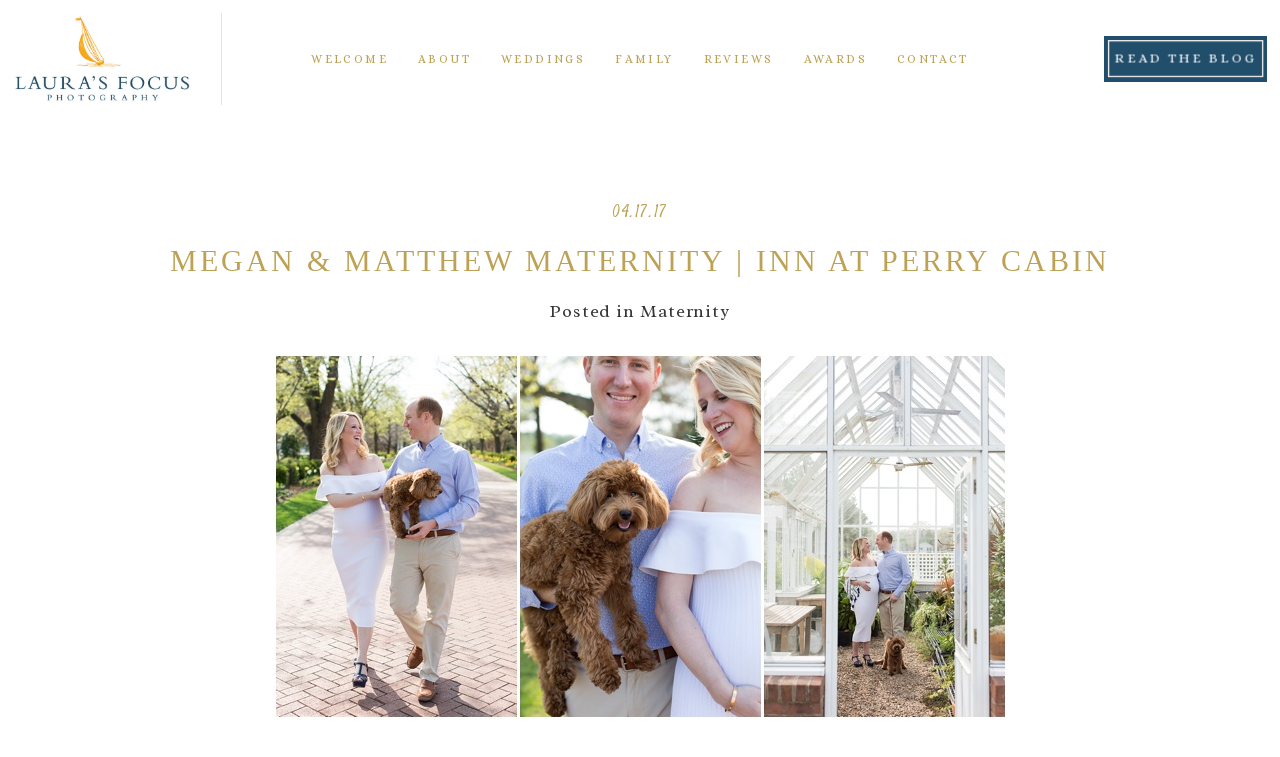

--- FILE ---
content_type: text/html; charset=utf8
request_url: https://www.laurasfocus.com/2017/04/17/megan-matthew-maternity-photography-inn-at-perry-cabin/
body_size: 19344
content:
<!DOCTYPE html>
<html class="pp-rendered" lang="en-US"><!-- ProPhoto 7.7.21 -->
<head>
	<title>Megan &amp; Matthew Maternity Photography | Inn at Perry Cabin</title>
	<meta charset="UTF-8" />
	<meta http-equiv="X-UA-Compatible" content="IE=edge" />
	<meta property="og:site_name" content="Laura&#039;s Focus Photography" />
	<meta property="og:type" content="article" />
	<meta property="og:title" content="Megan &#038; Matthew Maternity | Inn at Perry Cabin" />
	<meta property="og:url" content="https://www.laurasfocus.com/2017/04/17/megan-matthew-maternity-photography-inn-at-perry-cabin/" />
	<meta property="og:description" content="Maryland Virginia &amp; DC Documentary Wedding &amp; Portrait Photography" />
	<meta property="og:image" content="https://www.laurasfocus.com/wp-content/uploads/2017/04/17-46295-post/inn-at-perry-cabin-maternity-photography-photo_0022.jpg" />
	<meta property="fb:admins" content="569368035" />
	<meta name="viewport" content="width=device-width,initial-scale=1" /><meta name='robots' content='index, follow, max-image-preview:large, max-snippet:-1, max-video-preview:-1' />

	<!-- This site is optimized with the Yoast SEO plugin v26.6 - https://yoast.com/wordpress/plugins/seo/ -->
	<meta name="description" content="Megan, Matthew &amp; Jellybear&#039;s maternity shoot during their visit to the beautiful Inn at Perry Cabin in St. Michaels, Maryland!" />
	<link rel="canonical" href="https://www.laurasfocus.com/2017/04/17/megan-matthew-maternity-photography-inn-at-perry-cabin/" />
	<meta property="og:locale" content="en_US" />
	<meta property="og:type" content="article" />
	<meta property="og:title" content="Megan &amp; Matthew Maternity Photography | Inn at Perry Cabin" />
	<meta property="og:description" content="Megan, Matthew &amp; Jellybear&#039;s maternity shoot during their visit to the beautiful Inn at Perry Cabin in St. Michaels, Maryland!" />
	<meta property="og:url" content="https://www.laurasfocus.com/2017/04/17/megan-matthew-maternity-photography-inn-at-perry-cabin/" />
	<meta property="og:site_name" content="Laura&#039;s Focus Photography" />
	<meta property="article:publisher" content="https://www.facebook.com/LaurasFocusPhotography/" />
	<meta property="article:published_time" content="2017-04-17T13:47:10+00:00" />
	<meta property="article:modified_time" content="2018-06-04T16:28:06+00:00" />
	<meta property="og:image" content="https://www.laurasfocus.com/wp-content/uploads/2017/04/17-46295-post/inn-at-perry-cabin-maternity-photography-photo_0022.jpg" />
	<meta property="og:image:width" content="735" />
	<meta property="og:image:height" content="550" />
	<meta property="og:image:type" content="image/jpeg" />
	<meta name="author" content="admin" />
	<meta name="twitter:card" content="summary_large_image" />
	<meta name="twitter:creator" content="@laurasfocus" />
	<meta name="twitter:site" content="@laurasfocus" />
	<meta name="twitter:label1" content="Written by" />
	<meta name="twitter:data1" content="admin" />
	<script type="application/ld+json" class="yoast-schema-graph">{"@context":"https://schema.org","@graph":[{"@type":"WebPage","@id":"https://www.laurasfocus.com/2017/04/17/megan-matthew-maternity-photography-inn-at-perry-cabin/","url":"https://www.laurasfocus.com/2017/04/17/megan-matthew-maternity-photography-inn-at-perry-cabin/","name":"Megan & Matthew Maternity Photography | Inn at Perry Cabin","isPartOf":{"@id":"https://www.laurasfocus.com/#website"},"primaryImageOfPage":{"@id":"https://www.laurasfocus.com/2017/04/17/megan-matthew-maternity-photography-inn-at-perry-cabin/#primaryimage"},"image":{"@id":"https://www.laurasfocus.com/2017/04/17/megan-matthew-maternity-photography-inn-at-perry-cabin/#primaryimage"},"thumbnailUrl":"https://www.laurasfocus.com/wp-content/uploads/2017/04/17-46295-post/inn-at-perry-cabin-maternity-photography-photo_0022.jpg","datePublished":"2017-04-17T13:47:10+00:00","dateModified":"2018-06-04T16:28:06+00:00","author":{"@id":"https://www.laurasfocus.com/#/schema/person/f47ef6fa6595ebafb0cf2ec2ac931946"},"description":"Megan, Matthew & Jellybear's maternity shoot during their visit to the beautiful Inn at Perry Cabin in St. Michaels, Maryland!","breadcrumb":{"@id":"https://www.laurasfocus.com/2017/04/17/megan-matthew-maternity-photography-inn-at-perry-cabin/#breadcrumb"},"inLanguage":"en-US","potentialAction":[{"@type":"ReadAction","target":["https://www.laurasfocus.com/2017/04/17/megan-matthew-maternity-photography-inn-at-perry-cabin/"]}]},{"@type":"ImageObject","inLanguage":"en-US","@id":"https://www.laurasfocus.com/2017/04/17/megan-matthew-maternity-photography-inn-at-perry-cabin/#primaryimage","url":"https://www.laurasfocus.com/wp-content/uploads/2017/04/17-46295-post/inn-at-perry-cabin-maternity-photography-photo_0022.jpg","contentUrl":"https://www.laurasfocus.com/wp-content/uploads/2017/04/17-46295-post/inn-at-perry-cabin-maternity-photography-photo_0022.jpg","width":735,"height":550},{"@type":"BreadcrumbList","@id":"https://www.laurasfocus.com/2017/04/17/megan-matthew-maternity-photography-inn-at-perry-cabin/#breadcrumb","itemListElement":[{"@type":"ListItem","position":1,"name":"Home","item":"https://www.laurasfocus.com/"},{"@type":"ListItem","position":2,"name":"Read the Blog","item":"https://www.laurasfocus.com/theblog/"},{"@type":"ListItem","position":3,"name":"Megan &#038; Matthew Maternity | Inn at Perry Cabin"}]},{"@type":"WebSite","@id":"https://www.laurasfocus.com/#website","url":"https://www.laurasfocus.com/","name":"Laura's Focus Photography","description":"Maryland Virginia &amp; DC Documentary Wedding &amp; Portrait Photography","potentialAction":[{"@type":"SearchAction","target":{"@type":"EntryPoint","urlTemplate":"https://www.laurasfocus.com/?s={search_term_string}"},"query-input":{"@type":"PropertyValueSpecification","valueRequired":true,"valueName":"search_term_string"}}],"inLanguage":"en-US"},{"@type":"Person","@id":"https://www.laurasfocus.com/#/schema/person/f47ef6fa6595ebafb0cf2ec2ac931946","name":"admin","image":{"@type":"ImageObject","inLanguage":"en-US","@id":"https://www.laurasfocus.com/#/schema/person/image/","url":"https://secure.gravatar.com/avatar/ff00bb27bcb7e7dc6715edc109dbe799c3ebc6844269f5110bbac591a1c813b2?s=96&d=mm&r=g","contentUrl":"https://secure.gravatar.com/avatar/ff00bb27bcb7e7dc6715edc109dbe799c3ebc6844269f5110bbac591a1c813b2?s=96&d=mm&r=g","caption":"admin"},"url":"https://www.laurasfocus.com/author/admin-2/"}]}</script>
	<!-- / Yoast SEO plugin. -->


<link rel='dns-prefetch' href='//assets.pinterest.com' />
<link rel='dns-prefetch' href='//cdnjs.cloudflare.com' />
<link rel="alternate" title="oEmbed (JSON)" type="application/json+oembed" href="https://www.laurasfocus.com/wp-json/oembed/1.0/embed?url=https%3A%2F%2Fwww.laurasfocus.com%2F2017%2F04%2F17%2Fmegan-matthew-maternity-photography-inn-at-perry-cabin%2F" />
<link rel="alternate" title="oEmbed (XML)" type="text/xml+oembed" href="https://www.laurasfocus.com/wp-json/oembed/1.0/embed?url=https%3A%2F%2Fwww.laurasfocus.com%2F2017%2F04%2F17%2Fmegan-matthew-maternity-photography-inn-at-perry-cabin%2F&#038;format=xml" />
<style id='wp-img-auto-sizes-contain-inline-css' type='text/css'>
img:is([sizes=auto i],[sizes^="auto," i]){contain-intrinsic-size:3000px 1500px}
/*# sourceURL=wp-img-auto-sizes-contain-inline-css */
</style>
<link rel='stylesheet' id='pp-front-css-css' href='https://www.laurasfocus.com/wp-content/themes/prophoto7/css/front.css?ver=7.7.21' type='text/css' media='all' />
<link rel='stylesheet' id='sbi_styles-css' href='https://www.laurasfocus.com/wp-content/plugins/instagram-feed/css/sbi-styles.min.css?ver=6.10.0' type='text/css' media='all' />
<style id='wp-emoji-styles-inline-css' type='text/css'>

	img.wp-smiley, img.emoji {
		display: inline !important;
		border: none !important;
		box-shadow: none !important;
		height: 1em !important;
		width: 1em !important;
		margin: 0 0.07em !important;
		vertical-align: -0.1em !important;
		background: none !important;
		padding: 0 !important;
	}
/*# sourceURL=wp-emoji-styles-inline-css */
</style>
<style id='wp-block-library-inline-css' type='text/css'>
:root{--wp-block-synced-color:#7a00df;--wp-block-synced-color--rgb:122,0,223;--wp-bound-block-color:var(--wp-block-synced-color);--wp-editor-canvas-background:#ddd;--wp-admin-theme-color:#007cba;--wp-admin-theme-color--rgb:0,124,186;--wp-admin-theme-color-darker-10:#006ba1;--wp-admin-theme-color-darker-10--rgb:0,107,160.5;--wp-admin-theme-color-darker-20:#005a87;--wp-admin-theme-color-darker-20--rgb:0,90,135;--wp-admin-border-width-focus:2px}@media (min-resolution:192dpi){:root{--wp-admin-border-width-focus:1.5px}}.wp-element-button{cursor:pointer}:root .has-very-light-gray-background-color{background-color:#eee}:root .has-very-dark-gray-background-color{background-color:#313131}:root .has-very-light-gray-color{color:#eee}:root .has-very-dark-gray-color{color:#313131}:root .has-vivid-green-cyan-to-vivid-cyan-blue-gradient-background{background:linear-gradient(135deg,#00d084,#0693e3)}:root .has-purple-crush-gradient-background{background:linear-gradient(135deg,#34e2e4,#4721fb 50%,#ab1dfe)}:root .has-hazy-dawn-gradient-background{background:linear-gradient(135deg,#faaca8,#dad0ec)}:root .has-subdued-olive-gradient-background{background:linear-gradient(135deg,#fafae1,#67a671)}:root .has-atomic-cream-gradient-background{background:linear-gradient(135deg,#fdd79a,#004a59)}:root .has-nightshade-gradient-background{background:linear-gradient(135deg,#330968,#31cdcf)}:root .has-midnight-gradient-background{background:linear-gradient(135deg,#020381,#2874fc)}:root{--wp--preset--font-size--normal:16px;--wp--preset--font-size--huge:42px}.has-regular-font-size{font-size:1em}.has-larger-font-size{font-size:2.625em}.has-normal-font-size{font-size:var(--wp--preset--font-size--normal)}.has-huge-font-size{font-size:var(--wp--preset--font-size--huge)}.has-text-align-center{text-align:center}.has-text-align-left{text-align:left}.has-text-align-right{text-align:right}.has-fit-text{white-space:nowrap!important}#end-resizable-editor-section{display:none}.aligncenter{clear:both}.items-justified-left{justify-content:flex-start}.items-justified-center{justify-content:center}.items-justified-right{justify-content:flex-end}.items-justified-space-between{justify-content:space-between}.screen-reader-text{border:0;clip-path:inset(50%);height:1px;margin:-1px;overflow:hidden;padding:0;position:absolute;width:1px;word-wrap:normal!important}.screen-reader-text:focus{background-color:#ddd;clip-path:none;color:#444;display:block;font-size:1em;height:auto;left:5px;line-height:normal;padding:15px 23px 14px;text-decoration:none;top:5px;width:auto;z-index:100000}html :where(.has-border-color){border-style:solid}html :where([style*=border-top-color]){border-top-style:solid}html :where([style*=border-right-color]){border-right-style:solid}html :where([style*=border-bottom-color]){border-bottom-style:solid}html :where([style*=border-left-color]){border-left-style:solid}html :where([style*=border-width]){border-style:solid}html :where([style*=border-top-width]){border-top-style:solid}html :where([style*=border-right-width]){border-right-style:solid}html :where([style*=border-bottom-width]){border-bottom-style:solid}html :where([style*=border-left-width]){border-left-style:solid}html :where(img[class*=wp-image-]){height:auto;max-width:100%}:where(figure){margin:0 0 1em}html :where(.is-position-sticky){--wp-admin--admin-bar--position-offset:var(--wp-admin--admin-bar--height,0px)}@media screen and (max-width:600px){html :where(.is-position-sticky){--wp-admin--admin-bar--position-offset:0px}}
/*wp_block_styles_on_demand_placeholder:6979f72a4d97f*/
/*# sourceURL=wp-block-library-inline-css */
</style>
<style id='classic-theme-styles-inline-css' type='text/css'>
/*! This file is auto-generated */
.wp-block-button__link{color:#fff;background-color:#32373c;border-radius:9999px;box-shadow:none;text-decoration:none;padding:calc(.667em + 2px) calc(1.333em + 2px);font-size:1.125em}.wp-block-file__button{background:#32373c;color:#fff;text-decoration:none}
/*# sourceURL=/wp-includes/css/classic-themes.min.css */
</style>
<script type="text/javascript" src="https://www.laurasfocus.com/wp-includes/js/jquery/jquery.min.js?ver=3.7.1" id="jquery-core-js"></script>
<script type="text/javascript" src="https://www.laurasfocus.com/wp-includes/js/jquery/jquery-migrate.min.js?ver=3.4.1" id="jquery-migrate-js"></script>
<script type="text/javascript" src="https://cdnjs.cloudflare.com/ajax/libs/picturefill/3.0.1/picturefill.min.js?ver=3.0.1" id="picturefill-js"></script>
<link rel="https://api.w.org/" href="https://www.laurasfocus.com/wp-json/" /><link rel="alternate" title="JSON" type="application/json" href="https://www.laurasfocus.com/wp-json/wp/v2/posts/46295" /><link rel="EditURI" type="application/rsd+xml" title="RSD" href="https://www.laurasfocus.com/xmlrpc.php?rsd" />
<meta name="generator" content="WordPress 6.9" />
<link rel='shortlink' href='https://www.laurasfocus.com/?p=46295' />

	<link href="https://use.fontawesome.com/releases/v5.0.2/css/all.css" rel="stylesheet">
<script type="text/javascript">
window.PROPHOTO || (window.PROPHOTO = {});
window.PROPHOTO.imgProtection = {"level":"none"};
</script><script type="text/javascript">
window.PROPHOTO || (window.PROPHOTO = {});
window.PROPHOTO.designId = "2407d1cf-4eb2-4804-a6c8-fc188a0f2ada";
window.PROPHOTO.layoutId = "5b3d8781-f5b7-4278-971c-a4122b7aa931";
</script><link rel="stylesheet" href="https://www.laurasfocus.com/wp-content/uploads/pp/static/design-2407d1cf-4eb2-4804-a6c8-fc188a0f2ada-1765993723.css" /><link rel="stylesheet" href="https://www.laurasfocus.com/wp-content/uploads/pp/static/layout-5b3d8781-f5b7-4278-971c-a4122b7aa931-1765993723.css" /><link href="https://fonts.googleapis.com/css?family=Seaweed+Script|Radley|Seaweed+Script|Alice|Satisfy|Radley|Mrs+Saint+Delafield|Alice|Radley|Alice|Radley|Mrs+Saint+Delafield|Alice|Alice|Alice|Radley|Satisfy|Alice" rel="stylesheet">
	<link rel="alternate" href="https://www.laurasfocus.com/feed/" type="application/rss+xml" title="Laura&#039;s Focus Photography Posts RSS feed"/>
	<link rel="pingback" href="https://www.laurasfocus.com/xmlrpc.php"/>
    
    </head>

<body data-rsssl=1 id="body" class="wp-singular post-template-default single single-post postid-46295 single-format-standard wp-embed-responsive wp-theme-prophoto7 thread-comments article-megan-matthew-maternity-photography-inn-at-perry-cabin has-lazy-images css-10kl51b">
    
    
        <div id="fb-root"></div>
        <script>
        (function(d, s, id) {
            var js, fjs = d.getElementsByTagName(s)[0];
            if (d.getElementById(id)) return;
            js = d.createElement(s); js.id = id;
            js.src = "//connect.facebook.net/en_US/sdk.js#xfbml=1&version=v2.4";
            fjs.parentNode.insertBefore(js, fjs);
        }(document, 'script', 'facebook-jssdk'));
    </script>
    
    <script type="text/javascript">
        (function(d, platform) {
            var isIOS = [
                'iPad Simulator',
                'iPhone Simulator',
                'iPod Simulator',
                'iPad',
                'iPhone',
                'iPod'
            ].includes(platform)
            // iPad on iOS 13 detection
            || (platform === "MacIntel" && "ontouchend" in d);

            if (isIOS) {
                d.body.classList.add('is-iOS');
            }
            d.body.classList.remove('no-js').add('js');
        }(document, window.navigator.platform));
    </script>

        <script>window.twttr = (function(d, s, id) {
        var js, fjs = d.getElementsByTagName(s)[0],
            t = window.twttr || {};
        if (d.getElementById(id)) return t;
        js = d.createElement(s);
        js.id = id;
        js.src = "https://platform.twitter.com/widgets.js";
        fjs.parentNode.insertBefore(js, fjs);
        t._e = [];
        t.ready = function(f) {
            t._e.push(f);
        };
        return t;
        }(document, "script", "twitter-wjs"));
    </script>
    
        <div class="pp-slideover pp-slideover--right"><div class="css-11o8ede own-css pp-block _a5bee106-ceac-41fe-b48d-03d8045dce36" data-index="0"><div class="row no-gutters css-1w7ik8a pp-row _458f7dc6-bf56-46d5-ae5f-775d7921b3cf _a5bee106-ceac-41fe-b48d-03d8045dce36__row"><div class="pp-column _dd5610a3-6b10-4389-be14-144c044a08ff _a5bee106-ceac-41fe-b48d-03d8045dce36__column _458f7dc6-bf56-46d5-ae5f-775d7921b3cf__column col-xs-12 col-sm-12 col-md-12 col-lg-12"><div class="css-1idj3bk pp-column__inner _dd5610a3-6b10-4389-be14-144c044a08ff__inner _a5bee106-ceac-41fe-b48d-03d8045dce36__column__inner _458f7dc6-bf56-46d5-ae5f-775d7921b3cf__column__inner"><div data-id="e16e4da1-3f34-405f-8a71-df6844189b94" data-vertical-offset="" class="pp-module _e16e4da1-3f34-405f-8a71-df6844189b94 _a5bee106-ceac-41fe-b48d-03d8045dce36__module _458f7dc6-bf56-46d5-ae5f-775d7921b3cf__module _dd5610a3-6b10-4389-be14-144c044a08ff__module css-u44udc pp-module--menu"><nav class="pp-menu pp-menu--vertical _e16e4da1-3f34-405f-8a71-df6844189b94 css-gvo2h9"><ul class="pp-menu-items"><li class="_5f82258a-53fc-4d9c-bdbc-5a53801476b1 pp-menu-item--home pp-menu-item"><a href="https://www.laurasfocus.com/" target="_self">Welcome</a></li><li class="_0a985ef6-86e7-452b-976f-01aa782b41fb pp-menu-item--page pp-menu-item"><a href="https://www.laurasfocus.com/about-laura/" target="_self">About</a></li><li class="_0b2f0fec-5945-499b-b6cc-8a40a4d59bd1 pp-menu-item--page pp-menu-item"><a href="https://www.laurasfocus.com/weddings/" target="_self">Weddings</a></li><li class="_e0589dde-fe1d-4723-a44d-e2d3e7b905e0 pp-menu-item--page pp-menu-item"><a href="https://www.laurasfocus.com/family/" target="_self">Family</a></li><li class="_9bb0b9d2-7fb4-4c97-a177-4e0eaa18f9ee pp-menu-item--custom pp-menu-item"><a href="https://www.laurasfocus.com/clientreviews" target="_self">Reviews</a></li><li class="_0f7f5924-4325-41d5-a9d1-93252dfcf681 pp-menu-item--page pp-menu-item"><a href="https://www.laurasfocus.com/press-awards/" target="_self">Awards</a></li><li class="_5e4c7741-118a-4ff5-a61e-02026f2c760d pp-menu-item--custom pp-menu-item"><a href="https://www.laurasfocus.com/contact/" target="_self">Contact</a></li><li class="_a0e8b5cd-9ff3-4225-8432-215d97d73eda pp-menu-item--blog pp-menu-item"><a href="https://www.laurasfocus.com/theblog/" target="_self">Read the Blog </a></li></ul></nav></div></div><style class="entity-custom-css"></style></div><style class="entity-custom-css"></style></div><style class="entity-custom-css"></style></div></div><span class="pp-hamburger css-1q8ii75 pp-hamburger--right"><span data-tile-id="319e4875-d287-403f-8420-257100012885" class="css-1cresye pp-tile own-css _319e4875-d287-403f-8420-257100012885"><span class="_79db1ce4-2bca-48b4-814e-f6a1edd99cdb pp-tile__layer pp-tile__layer--shape css-1h7azyi"><span class="pp-tile__layer__inner"></span></span><span class="_b5acb88f-753d-4fe7-b52c-9f855cea8250 pp-tile__layer pp-tile__layer--shape css-1niyb4w"><span class="pp-tile__layer__inner"></span></span><span class="_d41315dd-f0b9-408b-95ec-8b080fc022b9 pp-tile__layer pp-tile__layer--shape css-6omndf"><span class="pp-tile__layer__inner"></span></span><span class="_39c2c594-10c6-4214-b1de-cf2482be4532 pp-tile__layer pp-tile__layer--shape css-1aln1np"><span class="pp-tile__layer__inner"></span></span></span></span><div class="pp-layout _5b3d8781-f5b7-4278-971c-a4122b7aa931"><div class="pp-block-wrap"><div class="css-bmb6ob own-css pp-block _83ad6bdc-ce75-4226-b171-5123e03aad69 pp-sticky" data-index="0"><div class="row no-gutters css-jvdjn pp-row _af4b68b1-190a-407e-8160-dc00b8cf63e5 _83ad6bdc-ce75-4226-b171-5123e03aad69__row"><div class="pp-column _320ebda9-dae7-4f46-ad35-ddadfe4294dd _83ad6bdc-ce75-4226-b171-5123e03aad69__column _af4b68b1-190a-407e-8160-dc00b8cf63e5__column col-xs-12 col-sm-2 col-md-2 col-lg-2"><div class="css-1583k6c pp-column__inner _320ebda9-dae7-4f46-ad35-ddadfe4294dd__inner _83ad6bdc-ce75-4226-b171-5123e03aad69__column__inner _af4b68b1-190a-407e-8160-dc00b8cf63e5__column__inner"><div data-id="d3a02721-d41b-47fc-bcdf-8dbea5828a7a" data-vertical-offset="" class="pp-module _d3a02721-d41b-47fc-bcdf-8dbea5828a7a _83ad6bdc-ce75-4226-b171-5123e03aad69__module _af4b68b1-190a-407e-8160-dc00b8cf63e5__module _320ebda9-dae7-4f46-ad35-ddadfe4294dd__module css-1smx4vg pp-module--graphic"><section class="css-17bquuh pp-graphics"><div class="pp-graphic" style="max-width:1069px;width:98.16345270890724%"><a href="https://www.laurasfocus.com/" target="_self"><img alt="" class="" src="https://www.laurasfocus.com/wp-content/uploads/pp/images/1527017646-LFP%20Logo%202.jpg" srcset="https://www.laurasfocus.com/wp-content/uploads/pp/images/1527017646-LFP%20Logo%202%28pp_w480_h247%29.jpg 480w, https://www.laurasfocus.com/wp-content/uploads/pp/images/1527017646-LFP%20Logo%202%28pp_w768_h395%29.jpg 768w, https://www.laurasfocus.com/wp-content/uploads/pp/images/1527017646-LFP%20Logo%202%28pp_w992_h511%29.jpg 992w, https://www.laurasfocus.com/wp-content/uploads/pp/images/1527017646-LFP%20Logo%202.jpg 1069w" data-pfsrcset="https://www.laurasfocus.com/wp-content/uploads/pp/images/1527017646-LFP%20Logo%202%28pp_w480_h247%29.jpg 480w, https://www.laurasfocus.com/wp-content/uploads/pp/images/1527017646-LFP%20Logo%202%28pp_w768_h395%29.jpg 768w, https://www.laurasfocus.com/wp-content/uploads/pp/images/1527017646-LFP%20Logo%202%28pp_w992_h511%29.jpg 992w, https://www.laurasfocus.com/wp-content/uploads/pp/images/1527017646-LFP%20Logo%202.jpg 1069w" sizes="(max-width: 1069px) 100vw, 1069px" /></a></div><div class="pp-graphic" style="max-width:20px;width:1.8365472910927456%"><div><span data-tile-id="60ca0432-51a5-44d4-9f34-a0d18d3082d9" class="css-1fynnr2 pp-tile own-css _60ca0432-51a5-44d4-9f34-a0d18d3082d9"></span></div></div></section></div></div><style class="entity-custom-css"></style></div><div class="pp-column _339ca6e3-97d0-4e16-a44c-c9e1fd324f98 _83ad6bdc-ce75-4226-b171-5123e03aad69__column _af4b68b1-190a-407e-8160-dc00b8cf63e5__column col-xs-12 col-sm-8 col-md-8 col-lg-8"><div class="css-14aayys pp-column__inner _339ca6e3-97d0-4e16-a44c-c9e1fd324f98__inner _83ad6bdc-ce75-4226-b171-5123e03aad69__column__inner _af4b68b1-190a-407e-8160-dc00b8cf63e5__column__inner"><div data-id="177f6f5e-f40f-4b96-a76e-3433f9e8b885" data-vertical-offset="" class="pp-module _177f6f5e-f40f-4b96-a76e-3433f9e8b885 _83ad6bdc-ce75-4226-b171-5123e03aad69__module _af4b68b1-190a-407e-8160-dc00b8cf63e5__module _339ca6e3-97d0-4e16-a44c-c9e1fd324f98__module css-3tg2hw pp-module--menu"><nav class="pp-menu pp-menu--horizontal _177f6f5e-f40f-4b96-a76e-3433f9e8b885 css-83siwu"><ul class="pp-menu-items"><li class="_3f93f821-2831-45ec-bea0-40928767ff4b pp-menu-item--home pp-menu-item"><a href="https://www.laurasfocus.com/" target="_self">Welcome</a></li><li class="_3ab47105-db93-413e-9bee-230ff989faf2 pp-menu-item--page pp-menu-item"><a href="https://www.laurasfocus.com/about-laura/" target="_self">About </a></li><li class="_d7e01d9b-7841-465d-84e9-ed753ba2a816 pp-menu-item--page pp-menu-item"><a href="https://www.laurasfocus.com/weddings/" target="_self">Weddings</a></li><li class="_e1bb1fa7-f0c1-4d3b-8831-97afb274f7ff pp-menu-item--page pp-menu-item"><a href="https://www.laurasfocus.com/family/" target="_self">Family</a></li><li class="_5f4f29b7-3dc1-4db8-919e-addb7faa6406 pp-menu-item--custom pp-menu-item"><a href="https://www.laurasfocus.com/clientreviews" target="_self">Reviews</a></li><li class="_974e22a8-7f3d-47b0-b429-d169f8e7adf3 pp-menu-item--page pp-menu-item"><a href="https://www.laurasfocus.com/press-awards/" target="_self">Awards</a></li><li class="_64ec4e41-4d58-4d2b-8856-0934a58c7574 pp-menu-item--custom pp-menu-item"><a href="https://www.laurasfocus.com/contact/" target="_self">Contact</a></li></ul></nav></div></div><style class="entity-custom-css"></style></div><div class="pp-column _bd16f81f-1d3e-44af-8cec-2e0b0c766050 _83ad6bdc-ce75-4226-b171-5123e03aad69__column _af4b68b1-190a-407e-8160-dc00b8cf63e5__column col-xs-12 col-sm-2 col-md-2 col-lg-2"><div class="css-qdj9ij pp-column__inner _bd16f81f-1d3e-44af-8cec-2e0b0c766050__inner _83ad6bdc-ce75-4226-b171-5123e03aad69__column__inner _af4b68b1-190a-407e-8160-dc00b8cf63e5__column__inner"><div data-id="e2fd3dad-bf3b-4bc1-b9d2-949c64397542" data-vertical-offset="" class="pp-module _e2fd3dad-bf3b-4bc1-b9d2-949c64397542 _83ad6bdc-ce75-4226-b171-5123e03aad69__module _af4b68b1-190a-407e-8160-dc00b8cf63e5__module _bd16f81f-1d3e-44af-8cec-2e0b0c766050__module css-1smx4vg pp-module--graphic"><section class="css-12uwza5 pp-graphics"><div class="pp-graphic" style="max-width:20px;width:10.10204081632653%"><div><span data-tile-id="60ca0432-51a5-44d4-9f34-a0d18d3082d9" class="css-1fynnr2 pp-tile own-css _60ca0432-51a5-44d4-9f34-a0d18d3082d9"></span></div></div><div class="pp-graphic" style="max-width:176px;width:88.89795918367346%"><a href="https://www.laurasfocus.com/theblog" target="_self"><div><span data-tile-id="72e32197-852a-45fa-bf59-159c08705760" class="css-1l32esj pp-tile own-css _72e32197-852a-45fa-bf59-159c08705760"><span class="_c5caafb0-60c7-4e3f-8812-7974f9e714ba pp-tile__layer pp-tile__layer--shape css-1501uh1"><span class="pp-tile__layer__inner"></span></span><span class="_657e7791-b20a-451a-a089-8d67efca9640 pp-tile__layer pp-tile__layer--shape css-r1z2wb"><span class="pp-tile__layer__inner"></span></span><span class="_b36815da-6f33-446c-8679-bcc2de362efd pp-tile__layer pp-tile__layer--text css-124nd3d"><span class="pp-tile__layer__inner">Read the Blog</span></span></span></div></a></div></section></div></div><style class="entity-custom-css"></style></div><style class="entity-custom-css"></style></div><div class="row no-gutters css-eozid3 pp-row _cbd8ffcd-3dae-4bc1-8051-fd0d654f4330 _83ad6bdc-ce75-4226-b171-5123e03aad69__row"><div class="pp-column _cf4215dc-0541-424e-8765-aeb4c753a20a _83ad6bdc-ce75-4226-b171-5123e03aad69__column _cbd8ffcd-3dae-4bc1-8051-fd0d654f4330__column col-xs-12 col-sm-12 col-md-12 col-lg-12"><div class="css-14aayys pp-column__inner _cf4215dc-0541-424e-8765-aeb4c753a20a__inner _83ad6bdc-ce75-4226-b171-5123e03aad69__column__inner _cbd8ffcd-3dae-4bc1-8051-fd0d654f4330__column__inner"><div data-id="2b2731a5-8b13-44bb-b49f-d7ca5cb19e09" data-vertical-offset="" class="pp-module _2b2731a5-8b13-44bb-b49f-d7ca5cb19e09 _83ad6bdc-ce75-4226-b171-5123e03aad69__module _cbd8ffcd-3dae-4bc1-8051-fd0d654f4330__module _cf4215dc-0541-424e-8765-aeb4c753a20a__module css-1smx4vg pp-module--graphic"><section class="css-12uwza5 pp-graphics"><div class="pp-graphic" style="max-width:700px;width:100%"><img alt="" class="" src="https://www.laurasfocus.com/wp-content/uploads/pp/images/1527018721-main%20copy%20text%20only%20700.png" srcset="https://www.laurasfocus.com/wp-content/uploads/pp/images/1527018721-main%20copy%20text%20only%20700%28pp_w480_h78%29.png 480w, https://www.laurasfocus.com/wp-content/uploads/pp/images/1527018721-main%20copy%20text%20only%20700.png 700w" data-pfsrcset="https://www.laurasfocus.com/wp-content/uploads/pp/images/1527018721-main%20copy%20text%20only%20700%28pp_w480_h78%29.png 480w, https://www.laurasfocus.com/wp-content/uploads/pp/images/1527018721-main%20copy%20text%20only%20700.png 700w" sizes="(max-width: 700px) 100vw, 700px" /></div></section></div></div><style class="entity-custom-css"></style></div><style class="entity-custom-css"></style></div><style class="entity-custom-css"></style></div><div class="css-vutwpr own-css pp-block _ff1003ea-aefe-4364-8e36-26258814afb6" data-index="0"><div class="row no-gutters css-1qj2781 pp-row _19f70cfd-46ef-4e57-b609-722a8b2d2542 _ff1003ea-aefe-4364-8e36-26258814afb6__row"><div class="pp-column _1e9d75bf-9b0f-484e-addc-2268d0b87fbe _ff1003ea-aefe-4364-8e36-26258814afb6__column _19f70cfd-46ef-4e57-b609-722a8b2d2542__column col-xs-12 col-sm-12 col-md-12 col-lg-12"><div class="css-112wiy5 pp-column__inner _1e9d75bf-9b0f-484e-addc-2268d0b87fbe__inner _ff1003ea-aefe-4364-8e36-26258814afb6__column__inner _19f70cfd-46ef-4e57-b609-722a8b2d2542__column__inner"></div><style class="entity-custom-css"></style></div><style class="entity-custom-css"></style></div><style class="entity-custom-css"></style></div><div class="css-ryhjvy own-css pp-block _f907c866-da11-40bc-9d2a-4863a71c42d6" data-index="0"><div class="row no-gutters css-1qj2781 pp-row _2e9d63df-4a6d-4321-a52f-b80c4fff963f _f907c866-da11-40bc-9d2a-4863a71c42d6__row"><div class="pp-column _6ff37101-c6e6-49b6-853f-ae135446b217 _f907c866-da11-40bc-9d2a-4863a71c42d6__column _2e9d63df-4a6d-4321-a52f-b80c4fff963f__column col-xs-12 col-sm-12 col-md-12 col-lg-12"><div class="css-112wiy5 pp-column__inner _6ff37101-c6e6-49b6-853f-ae135446b217__inner _f907c866-da11-40bc-9d2a-4863a71c42d6__column__inner _2e9d63df-4a6d-4321-a52f-b80c4fff963f__column__inner"><div data-vertical-offset="" class="pp-module _7461a009-6183-4381-a648-bdbbee326baa _f907c866-da11-40bc-9d2a-4863a71c42d6__module _2e9d63df-4a6d-4321-a52f-b80c4fff963f__module _6ff37101-c6e6-49b6-853f-ae135446b217__module css-ereqav pp-module--wordpress-content"><div class="wrap css-aw8344"><article id="article-46295" class="no-tags post-46295 post type-post status-publish format-standard has-post-thumbnail hentry category-maternity"><div class="article-wrap"><div class="article-wrap-inner"><div class="article-header "><span class="article-date article-meta-item"><time class="updated undefined" datetime="2017-04-17">04.17.17</time></span><div class="article-title-wrap"><h1 class="article-title entry-title fonts-73582856-5966-4171-94f4-367ec3c8379b">Megan &amp; Matthew Maternity | Inn at Perry Cabin</h1></div><div class="article-meta article-meta-top undefined"><span class="article-meta-item article-category-list">Posted in <a href="https://www.laurasfocus.com/category/maternity/" rel="category tag">Maternity</a></span></div></div><div class="article-content article-content--full"><p style="text-align: center;"><img fetchpriority="high" decoding="async" class="aligncenter size-large wp-image-46317" src="https://www.laurasfocus.com/wp-content/uploads/2017/04/17-46295-post/inn-at-perry-cabin-maternity-photography-photo_0021(pp_w480_h239).jpg" alt="" width="735" height="367" srcset="https://www.laurasfocus.com/wp-content/uploads/2017/04/17-46295-post/inn-at-perry-cabin-maternity-photography-photo_0021%28pp_w480_h239%29.jpg 480w,https://www.laurasfocus.com/wp-content/uploads/2017/04/17-46295-post/inn-at-perry-cabin-maternity-photography-photo_0021.jpg 735w" sizes="(max-width: 735px) 100vw, 735px"></p>
<p style="text-align: center;">Megan and Matthew are so excited to meet their son this coming June! They planned a relaxing weekend away from the big city by visiting the Inn at Perry Cabin in St. Michaels, Maryland. It was the perfect spring day for a maternity shoot and their sweet puppy, Jellybear came along too! Their little one will be the first grandchild for both of their parents, unless of course you count Jellybear as their first! We toured the property which was filled with colorful flowers and shiny boats ready for the season. Congratulations Megan and Matthew!</p>
<p><img decoding="async" class="aligncenter size-full wp-image-46297" src="https://www.laurasfocus.com/wp-content/uploads/2017/04/17-46295-post/inn-at-perry-cabin-maternity-photography-photo_0001(pp_w480_h321).jpg" alt="" width="735" height="492" srcset="https://www.laurasfocus.com/wp-content/uploads/2017/04/17-46295-post/inn-at-perry-cabin-maternity-photography-photo_0001%28pp_w480_h321%29.jpg 480w,https://www.laurasfocus.com/wp-content/uploads/2017/04/17-46295-post/inn-at-perry-cabin-maternity-photography-photo_0001.jpg 735w" sizes="(max-width: 735px) 100vw, 735px"><img decoding="async" class="aligncenter size-large wp-image-46298" src="https://www.laurasfocus.com/wp-content/uploads/2017/04/17-46295-post/inn-at-perry-cabin-maternity-photography-photo_0002(pp_w480_h321).jpg" alt="" width="735" height="492" srcset="https://www.laurasfocus.com/wp-content/uploads/2017/04/17-46295-post/inn-at-perry-cabin-maternity-photography-photo_0002%28pp_w480_h321%29.jpg 480w,https://www.laurasfocus.com/wp-content/uploads/2017/04/17-46295-post/inn-at-perry-cabin-maternity-photography-photo_0002.jpg 735w" sizes="(max-width: 735px) 100vw, 735px"><img loading="lazy" decoding="async" src="[data-uri]" alt="" width="735" height="551" data-srcset="https://www.laurasfocus.com/wp-content/uploads/2017/04/17-46295-post/inn-at-perry-cabin-maternity-photography-photo_0009%28pp_w480_h359%29.jpg 480w,https://www.laurasfocus.com/wp-content/uploads/2017/04/17-46295-post/inn-at-perry-cabin-maternity-photography-photo_0009.jpg 735w" sizes="auto, (max-width: 735px) 100vw, 735px" data-src="https://www.laurasfocus.com/wp-content/uploads/2017/04/17-46295-post/inn-at-perry-cabin-maternity-photography-photo_0009(pp_w480_h359).jpg" class="aligncenter size-large wp-image-46305 lazyload"><img loading="lazy" decoding="async" src="[data-uri]" alt="" width="735" height="492" data-srcset="https://www.laurasfocus.com/wp-content/uploads/2017/04/17-46295-post/inn-at-perry-cabin-maternity-photography-photo_0003%28pp_w480_h321%29.jpg 480w,https://www.laurasfocus.com/wp-content/uploads/2017/04/17-46295-post/inn-at-perry-cabin-maternity-photography-photo_0003.jpg 735w" sizes="auto, (max-width: 735px) 100vw, 735px" data-src="https://www.laurasfocus.com/wp-content/uploads/2017/04/17-46295-post/inn-at-perry-cabin-maternity-photography-photo_0003(pp_w480_h321).jpg" class="aligncenter size-large wp-image-46299 lazyload"><img loading="lazy" decoding="async" src="[data-uri]" alt="" width="735" height="550" data-srcset="https://www.laurasfocus.com/wp-content/uploads/2017/04/17-46295-post/inn-at-perry-cabin-maternity-photography-photo_0004%28pp_w480_h359%29.jpg 480w,https://www.laurasfocus.com/wp-content/uploads/2017/04/17-46295-post/inn-at-perry-cabin-maternity-photography-photo_0004.jpg 735w" sizes="auto, (max-width: 735px) 100vw, 735px" data-src="https://www.laurasfocus.com/wp-content/uploads/2017/04/17-46295-post/inn-at-perry-cabin-maternity-photography-photo_0004(pp_w480_h359).jpg" class="aligncenter size-large wp-image-46300 lazyload"><img loading="lazy" decoding="async" src="[data-uri]" alt="" width="735" height="492" data-srcset="https://www.laurasfocus.com/wp-content/uploads/2017/04/17-46295-post/inn-at-perry-cabin-maternity-photography-photo_0005%28pp_w480_h321%29.jpg 480w,https://www.laurasfocus.com/wp-content/uploads/2017/04/17-46295-post/inn-at-perry-cabin-maternity-photography-photo_0005.jpg 735w" sizes="auto, (max-width: 735px) 100vw, 735px" data-src="https://www.laurasfocus.com/wp-content/uploads/2017/04/17-46295-post/inn-at-perry-cabin-maternity-photography-photo_0005(pp_w480_h321).jpg" class="aligncenter size-large wp-image-46301 lazyload"><img loading="lazy" decoding="async" src="[data-uri]" alt="" width="735" height="550" data-srcset="https://www.laurasfocus.com/wp-content/uploads/2017/04/17-46295-post/inn-at-perry-cabin-maternity-photography-photo_0006%28pp_w480_h359%29.jpg 480w,https://www.laurasfocus.com/wp-content/uploads/2017/04/17-46295-post/inn-at-perry-cabin-maternity-photography-photo_0006.jpg 735w" sizes="auto, (max-width: 735px) 100vw, 735px" data-src="https://www.laurasfocus.com/wp-content/uploads/2017/04/17-46295-post/inn-at-perry-cabin-maternity-photography-photo_0006(pp_w480_h359).jpg" class="aligncenter size-large wp-image-46302 lazyload"><img loading="lazy" decoding="async" src="[data-uri]" alt="" width="735" height="492" data-srcset="https://www.laurasfocus.com/wp-content/uploads/2017/04/17-46295-post/inn-at-perry-cabin-maternity-photography-photo_0007%28pp_w480_h321%29.jpg 480w,https://www.laurasfocus.com/wp-content/uploads/2017/04/17-46295-post/inn-at-perry-cabin-maternity-photography-photo_0007.jpg 735w" sizes="auto, (max-width: 735px) 100vw, 735px" data-src="https://www.laurasfocus.com/wp-content/uploads/2017/04/17-46295-post/inn-at-perry-cabin-maternity-photography-photo_0007(pp_w480_h321).jpg" class="aligncenter size-large wp-image-46303 lazyload"><img loading="lazy" decoding="async" src="[data-uri]" alt="" width="735" height="551" data-srcset="https://www.laurasfocus.com/wp-content/uploads/2017/04/17-46295-post/inn-at-perry-cabin-maternity-photography-photo_0012%28pp_w480_h359%29.jpg 480w,https://www.laurasfocus.com/wp-content/uploads/2017/04/17-46295-post/inn-at-perry-cabin-maternity-photography-photo_0012.jpg 735w" sizes="auto, (max-width: 735px) 100vw, 735px" data-src="https://www.laurasfocus.com/wp-content/uploads/2017/04/17-46295-post/inn-at-perry-cabin-maternity-photography-photo_0012(pp_w480_h359).jpg" class="aligncenter size-large wp-image-46308 lazyload"><img loading="lazy" decoding="async" src="[data-uri]" alt="" width="735" height="492" data-srcset="https://www.laurasfocus.com/wp-content/uploads/2017/04/17-46295-post/inn-at-perry-cabin-maternity-photography-photo_0010%28pp_w480_h321%29.jpg 480w,https://www.laurasfocus.com/wp-content/uploads/2017/04/17-46295-post/inn-at-perry-cabin-maternity-photography-photo_0010.jpg 735w" sizes="auto, (max-width: 735px) 100vw, 735px" data-src="https://www.laurasfocus.com/wp-content/uploads/2017/04/17-46295-post/inn-at-perry-cabin-maternity-photography-photo_0010(pp_w480_h321).jpg" class="aligncenter size-large wp-image-46306 lazyload"><img loading="lazy" decoding="async" src="[data-uri]" alt="" width="735" height="550" data-srcset="https://www.laurasfocus.com/wp-content/uploads/2017/04/17-46295-post/inn-at-perry-cabin-maternity-photography-photo_0011%28pp_w480_h359%29.jpg 480w,https://www.laurasfocus.com/wp-content/uploads/2017/04/17-46295-post/inn-at-perry-cabin-maternity-photography-photo_0011.jpg 735w" sizes="auto, (max-width: 735px) 100vw, 735px" data-src="https://www.laurasfocus.com/wp-content/uploads/2017/04/17-46295-post/inn-at-perry-cabin-maternity-photography-photo_0011(pp_w480_h359).jpg" class="aligncenter size-large wp-image-46307 lazyload"><img loading="lazy" decoding="async" src="[data-uri]" alt="" width="735" height="551" data-srcset="https://www.laurasfocus.com/wp-content/uploads/2017/04/17-46295-post/inn-at-perry-cabin-maternity-photography-photo_0013%28pp_w480_h359%29.jpg 480w,https://www.laurasfocus.com/wp-content/uploads/2017/04/17-46295-post/inn-at-perry-cabin-maternity-photography-photo_0013.jpg 735w" sizes="auto, (max-width: 735px) 100vw, 735px" data-src="https://www.laurasfocus.com/wp-content/uploads/2017/04/17-46295-post/inn-at-perry-cabin-maternity-photography-photo_0013(pp_w480_h359).jpg" class="aligncenter size-large wp-image-46309 lazyload"><img loading="lazy" decoding="async" src="[data-uri]" alt="" width="735" height="492" data-srcset="https://www.laurasfocus.com/wp-content/uploads/2017/04/17-46295-post/inn-at-perry-cabin-maternity-photography-photo_0014%28pp_w480_h321%29.jpg 480w,https://www.laurasfocus.com/wp-content/uploads/2017/04/17-46295-post/inn-at-perry-cabin-maternity-photography-photo_0014.jpg 735w" sizes="auto, (max-width: 735px) 100vw, 735px" data-src="https://www.laurasfocus.com/wp-content/uploads/2017/04/17-46295-post/inn-at-perry-cabin-maternity-photography-photo_0014(pp_w480_h321).jpg" class="aligncenter size-large wp-image-46310 lazyload"><img loading="lazy" decoding="async" src="[data-uri]" alt="" width="735" height="550" data-srcset="https://www.laurasfocus.com/wp-content/uploads/2017/04/17-46295-post/inn-at-perry-cabin-maternity-photography-photo_0015%28pp_w480_h359%29.jpg 480w,https://www.laurasfocus.com/wp-content/uploads/2017/04/17-46295-post/inn-at-perry-cabin-maternity-photography-photo_0015.jpg 735w" sizes="auto, (max-width: 735px) 100vw, 735px" data-src="https://www.laurasfocus.com/wp-content/uploads/2017/04/17-46295-post/inn-at-perry-cabin-maternity-photography-photo_0015(pp_w480_h359).jpg" class="aligncenter size-large wp-image-46311 lazyload"><img loading="lazy" decoding="async" src="[data-uri]" alt="" width="735" height="492" data-srcset="https://www.laurasfocus.com/wp-content/uploads/2017/04/17-46295-post/inn-at-perry-cabin-maternity-photography-photo_0016%28pp_w480_h321%29.jpg 480w,https://www.laurasfocus.com/wp-content/uploads/2017/04/17-46295-post/inn-at-perry-cabin-maternity-photography-photo_0016.jpg 735w" sizes="auto, (max-width: 735px) 100vw, 735px" data-src="https://www.laurasfocus.com/wp-content/uploads/2017/04/17-46295-post/inn-at-perry-cabin-maternity-photography-photo_0016(pp_w480_h321).jpg" class="aligncenter size-large wp-image-46312 lazyload"><img loading="lazy" decoding="async" src="[data-uri]" alt="" width="735" height="551" data-srcset="https://www.laurasfocus.com/wp-content/uploads/2017/04/17-46295-post/inn-at-perry-cabin-maternity-photography-photo_0017%28pp_w480_h359%29.jpg 480w,https://www.laurasfocus.com/wp-content/uploads/2017/04/17-46295-post/inn-at-perry-cabin-maternity-photography-photo_0017.jpg 735w" sizes="auto, (max-width: 735px) 100vw, 735px" data-src="https://www.laurasfocus.com/wp-content/uploads/2017/04/17-46295-post/inn-at-perry-cabin-maternity-photography-photo_0017(pp_w480_h359).jpg" class="aligncenter size-large wp-image-46313 lazyload"><img loading="lazy" decoding="async" src="[data-uri]" alt="" width="735" height="550" data-srcset="https://www.laurasfocus.com/wp-content/uploads/2017/04/17-46295-post/inn-at-perry-cabin-maternity-photography-photo_0018%28pp_w480_h359%29.jpg 480w,https://www.laurasfocus.com/wp-content/uploads/2017/04/17-46295-post/inn-at-perry-cabin-maternity-photography-photo_0018.jpg 735w" sizes="auto, (max-width: 735px) 100vw, 735px" data-src="https://www.laurasfocus.com/wp-content/uploads/2017/04/17-46295-post/inn-at-perry-cabin-maternity-photography-photo_0018(pp_w480_h359).jpg" class="aligncenter size-large wp-image-46314 lazyload"><img loading="lazy" decoding="async" src="[data-uri]" alt="" width="735" height="492" data-srcset="https://www.laurasfocus.com/wp-content/uploads/2017/04/17-46295-post/inn-at-perry-cabin-maternity-photography-photo_0019%28pp_w480_h321%29.jpg 480w,https://www.laurasfocus.com/wp-content/uploads/2017/04/17-46295-post/inn-at-perry-cabin-maternity-photography-photo_0019.jpg 735w" sizes="auto, (max-width: 735px) 100vw, 735px" data-src="https://www.laurasfocus.com/wp-content/uploads/2017/04/17-46295-post/inn-at-perry-cabin-maternity-photography-photo_0019(pp_w480_h321).jpg" class="aligncenter size-large wp-image-46315 lazyload"><img loading="lazy" decoding="async" src="[data-uri]" alt="" width="735" height="550" data-srcset="https://www.laurasfocus.com/wp-content/uploads/2017/04/17-46295-post/inn-at-perry-cabin-maternity-photography-photo_0020%28pp_w480_h359%29.jpg 480w,https://www.laurasfocus.com/wp-content/uploads/2017/04/17-46295-post/inn-at-perry-cabin-maternity-photography-photo_0020.jpg 735w" sizes="auto, (max-width: 735px) 100vw, 735px" data-src="https://www.laurasfocus.com/wp-content/uploads/2017/04/17-46295-post/inn-at-perry-cabin-maternity-photography-photo_0020(pp_w480_h359).jpg" class="aligncenter size-large wp-image-46316 lazyload"></p>
</div></div><div class="article-footer"></div></div></article><div class="pp-post-navigation"><div class="adjacent-post-links fonts-051eef66-0111-40e8-a7aa-1e769986929a"><div class="prev-post-link-wrap"><span class="meta-nav">«</span> <a href="https://www.laurasfocus.com/2017/04/13/hannah-kyle-mill-at-fine-creek-wedding-photography/" rel="prev">Hannah &amp; Kyle | Mill at Fine Creek Wedding Photography</a></div><div class="next-post-link-wrap"><a href="https://www.laurasfocus.com/2017/04/18/algier-family-eastern-shore-maryland-family-photography/" rel="next">Algier Family | Eastern Shore Maryland Family Photography</a> <span class="meta-nav">»</span></div></div></div></div></div></div><style class="entity-custom-css"></style></div><style class="entity-custom-css"></style></div><style class="entity-custom-css"></style></div><div class="css-xvtlnj own-css pp-block _b465bb6d-061a-4360-8fbf-8a2943c7afbe" data-index="0"><div class="row no-gutters css-teoa6t pp-row _275987aa-aedd-4e64-ad72-c5557fe9e29a _b465bb6d-061a-4360-8fbf-8a2943c7afbe__row"><div class="pp-column _517c28bd-d291-4c86-aa86-a064d78931ec _b465bb6d-061a-4360-8fbf-8a2943c7afbe__column _275987aa-aedd-4e64-ad72-c5557fe9e29a__column col-xs-12 col-sm-12 col-md-12 col-lg-12"><div class="css-112wiy5 pp-column__inner _517c28bd-d291-4c86-aa86-a064d78931ec__inner _b465bb6d-061a-4360-8fbf-8a2943c7afbe__column__inner _275987aa-aedd-4e64-ad72-c5557fe9e29a__column__inner"><div data-id="9a48939b-4837-42b9-a6a6-fecd3404b780" data-vertical-offset="" class="pp-module _9a48939b-4837-42b9-a6a6-fecd3404b780 _b465bb6d-061a-4360-8fbf-8a2943c7afbe__module _275987aa-aedd-4e64-ad72-c5557fe9e29a__module _517c28bd-d291-4c86-aa86-a064d78931ec__module css-ffzg9o pp-module--text pp-module--is-dynamic"><div class="pp-text-module-body"><div><h1>FOLLOW US ON INSTAGRAM</h1></div></div></div><div data-id="a75fd552-4786-450f-94fe-51a62e7d94cc" data-vertical-offset="" class="pp-module _a75fd552-4786-450f-94fe-51a62e7d94cc _b465bb6d-061a-4360-8fbf-8a2943c7afbe__module _275987aa-aedd-4e64-ad72-c5557fe9e29a__module _517c28bd-d291-4c86-aa86-a064d78931ec__module css-1c7v9wb pp-module--text pp-module--is-dynamic"><div class="pp-text-module-body"><div><p>
</p><div id="sb_instagram" class="sbi sbi_mob_col_5 sbi_tab_col_5 sbi_col_10 sbi_width_resp sbi_fixed_height" style="padding-bottom: 10px; height: 210px;" data-feedid="*1" data-res="auto" data-cols="10" data-colsmobile="5" data-colstablet="5" data-num="10" data-nummobile="5" data-item-padding="5" data-shortcode-atts='{"feed":"1"}' data-postid="46295" data-locatornonce="ad0a9a7879" data-imageaspectratio="1:1" data-sbi-flags="favorLocal">
	
	<div id="sbi_images" style="gap: 10px;">
		<div class="sbi_item sbi_type_carousel sbi_new sbi_transition" id="sbi_18070244822554504" data-date="1769174107">
	<div class="sbi_photo_wrap">
		<a class="sbi_photo" href="https://www.instagram.com/p/DT2sDbNj_0G/" target="_blank" rel="noopener nofollow" data-full-res="https://scontent-iad3-1.cdninstagram.com/v/t39.30808-6/619669785_1474001888062888_1206361714850059739_n.jpg?stp=dst-jpg_e35_tt6&amp;_nc_cat=101&amp;ccb=7-5&amp;_nc_sid=18de74&amp;efg=eyJlZmdfdGFnIjoiQ0FST1VTRUxfSVRFTS5iZXN0X2ltYWdlX3VybGdlbi5DMyJ9&amp;_nc_ohc=rfW8NiX-788Q7kNvwHT0Co0&amp;_nc_oc=Adn5hZlNw6T-G5hDQ4yVT6G-5gzbqQAMLI1N9wDgOgK-hJ0DuF5xO4P6pJGPcqbhr2bHqoxOqEv60T5dkFzkbDic&amp;_nc_zt=23&amp;_nc_ht=scontent-iad3-1.cdninstagram.com&amp;edm=ANo9K5cEAAAA&amp;_nc_gid=JZIUX0pITIOOTllhs0TwmA&amp;oh=00_AfonwGM-UI8Pyisblp3yGgXDqLgfZCsGXBtBeRXxoPeRwA&amp;oe=697F77BC" data-img-src-set='{"d":"https:\/\/scontent-iad3-1.cdninstagram.com\/v\/t39.30808-6\/619669785_1474001888062888_1206361714850059739_n.jpg?stp=dst-jpg_e35_tt6&amp;_nc_cat=101&amp;ccb=7-5&amp;_nc_sid=18de74&amp;efg=eyJlZmdfdGFnIjoiQ0FST1VTRUxfSVRFTS5iZXN0X2ltYWdlX3VybGdlbi5DMyJ9&amp;_nc_ohc=rfW8NiX-788Q7kNvwHT0Co0&amp;_nc_oc=Adn5hZlNw6T-G5hDQ4yVT6G-5gzbqQAMLI1N9wDgOgK-hJ0DuF5xO4P6pJGPcqbhr2bHqoxOqEv60T5dkFzkbDic&amp;_nc_zt=23&amp;_nc_ht=scontent-iad3-1.cdninstagram.com&amp;edm=ANo9K5cEAAAA&amp;_nc_gid=JZIUX0pITIOOTllhs0TwmA&amp;oh=00_AfonwGM-UI8Pyisblp3yGgXDqLgfZCsGXBtBeRXxoPeRwA&amp;oe=697F77BC","150":"https:\/\/scontent-iad3-1.cdninstagram.com\/v\/t39.30808-6\/619669785_1474001888062888_1206361714850059739_n.jpg?stp=dst-jpg_e35_tt6&amp;_nc_cat=101&amp;ccb=7-5&amp;_nc_sid=18de74&amp;efg=eyJlZmdfdGFnIjoiQ0FST1VTRUxfSVRFTS5iZXN0X2ltYWdlX3VybGdlbi5DMyJ9&amp;_nc_ohc=rfW8NiX-788Q7kNvwHT0Co0&amp;_nc_oc=Adn5hZlNw6T-G5hDQ4yVT6G-5gzbqQAMLI1N9wDgOgK-hJ0DuF5xO4P6pJGPcqbhr2bHqoxOqEv60T5dkFzkbDic&amp;_nc_zt=23&amp;_nc_ht=scontent-iad3-1.cdninstagram.com&amp;edm=ANo9K5cEAAAA&amp;_nc_gid=JZIUX0pITIOOTllhs0TwmA&amp;oh=00_AfonwGM-UI8Pyisblp3yGgXDqLgfZCsGXBtBeRXxoPeRwA&amp;oe=697F77BC","320":"https:\/\/scontent-iad3-1.cdninstagram.com\/v\/t39.30808-6\/619669785_1474001888062888_1206361714850059739_n.jpg?stp=dst-jpg_e35_tt6&amp;_nc_cat=101&amp;ccb=7-5&amp;_nc_sid=18de74&amp;efg=eyJlZmdfdGFnIjoiQ0FST1VTRUxfSVRFTS5iZXN0X2ltYWdlX3VybGdlbi5DMyJ9&amp;_nc_ohc=rfW8NiX-788Q7kNvwHT0Co0&amp;_nc_oc=Adn5hZlNw6T-G5hDQ4yVT6G-5gzbqQAMLI1N9wDgOgK-hJ0DuF5xO4P6pJGPcqbhr2bHqoxOqEv60T5dkFzkbDic&amp;_nc_zt=23&amp;_nc_ht=scontent-iad3-1.cdninstagram.com&amp;edm=ANo9K5cEAAAA&amp;_nc_gid=JZIUX0pITIOOTllhs0TwmA&amp;oh=00_AfonwGM-UI8Pyisblp3yGgXDqLgfZCsGXBtBeRXxoPeRwA&amp;oe=697F77BC","640":"https:\/\/scontent-iad3-1.cdninstagram.com\/v\/t39.30808-6\/619669785_1474001888062888_1206361714850059739_n.jpg?stp=dst-jpg_e35_tt6&amp;_nc_cat=101&amp;ccb=7-5&amp;_nc_sid=18de74&amp;efg=eyJlZmdfdGFnIjoiQ0FST1VTRUxfSVRFTS5iZXN0X2ltYWdlX3VybGdlbi5DMyJ9&amp;_nc_ohc=rfW8NiX-788Q7kNvwHT0Co0&amp;_nc_oc=Adn5hZlNw6T-G5hDQ4yVT6G-5gzbqQAMLI1N9wDgOgK-hJ0DuF5xO4P6pJGPcqbhr2bHqoxOqEv60T5dkFzkbDic&amp;_nc_zt=23&amp;_nc_ht=scontent-iad3-1.cdninstagram.com&amp;edm=ANo9K5cEAAAA&amp;_nc_gid=JZIUX0pITIOOTllhs0TwmA&amp;oh=00_AfonwGM-UI8Pyisblp3yGgXDqLgfZCsGXBtBeRXxoPeRwA&amp;oe=697F77BC"}'>
			<span class="sbi-screenreader">Beautiful @pacagardenweddings grounds in action! #</span>
			<svg class="svg-inline--fa fa-clone fa-w-16 sbi_lightbox_carousel_icon" aria-hidden="true" aria-label="Clone" data-fa-pro data-prefix="far" data-icon="clone" role="img" xmlns="http://www.w3.org/2000/svg" viewbox="0 0 512 512">
                    <path fill="currentColor" d="M464 0H144c-26.51 0-48 21.49-48 48v48H48c-26.51 0-48 21.49-48 48v320c0 26.51 21.49 48 48 48h320c26.51 0 48-21.49 48-48v-48h48c26.51 0 48-21.49 48-48V48c0-26.51-21.49-48-48-48zM362 464H54a6 6 0 0 1-6-6V150a6 6 0 0 1 6-6h42v224c0 26.51 21.49 48 48 48h224v42a6 6 0 0 1-6 6zm96-96H150a6 6 0 0 1-6-6V54a6 6 0 0 1 6-6h308a6 6 0 0 1 6 6v308a6 6 0 0 1-6 6z"></path>
                </svg>						<img src="https://www.laurasfocus.com/wp-content/plugins/instagram-feed/img/placeholder.png" alt="Beautiful @pacagardenweddings grounds in action! #laurasfocusphotography #laurasfocus #pacagardenweddings #pacagardenwedding #pacagarden #annapoliswedding #annapolisweddings #annapolisweddingphotography #annapolisweddingphotographer #annapolismarylandweddings #annapolismarylandwedding #marylandwedding #marylandweddings #marylandweddingphotography #marylandweddingphotographer #gardenwedding #gardenweddings #summerwedding #summerweddings #annapolismaryland #chesapeakebayweddings #chesapeakebaywedding #chesapeakebayweddingphotography #downtownannapoliswedding" aria-hidden="true">
		</a>
	</div>
</div><div class="sbi_item sbi_type_image sbi_new sbi_transition" id="sbi_18103419694700537" data-date="1769036300">
	<div class="sbi_photo_wrap">
		<a class="sbi_photo" href="https://www.instagram.com/p/DTylNS4F8Mr/" target="_blank" rel="noopener nofollow" data-full-res="https://scontent-iad3-2.cdninstagram.com/v/t39.30808-6/616553819_1473040968158980_4100785970438911030_n.jpg?stp=dst-jpg_e35_tt6&amp;_nc_cat=111&amp;ccb=7-5&amp;_nc_sid=18de74&amp;efg=eyJlZmdfdGFnIjoiRkVFRC5iZXN0X2ltYWdlX3VybGdlbi5DMyJ9&amp;_nc_ohc=V9qRNwkwz5gQ7kNvwE3bRE9&amp;_nc_oc=Adm9gCFY5YaAekQrL7c2_Furfwm12xla6mDx2oY3ot0OcClYiLRRGsDhLzqLcEhE-tTKW9OBhBv9g0uLGQuMLKdK&amp;_nc_zt=23&amp;_nc_ht=scontent-iad3-2.cdninstagram.com&amp;edm=ANo9K5cEAAAA&amp;_nc_gid=JZIUX0pITIOOTllhs0TwmA&amp;oh=00_AfpEbUSKsYnTMuonDsWiH9TYH1St2QPXVnZuGa1iBC4G8Q&amp;oe=697F5FB9" data-img-src-set='{"d":"https:\/\/scontent-iad3-2.cdninstagram.com\/v\/t39.30808-6\/616553819_1473040968158980_4100785970438911030_n.jpg?stp=dst-jpg_e35_tt6&amp;_nc_cat=111&amp;ccb=7-5&amp;_nc_sid=18de74&amp;efg=eyJlZmdfdGFnIjoiRkVFRC5iZXN0X2ltYWdlX3VybGdlbi5DMyJ9&amp;_nc_ohc=V9qRNwkwz5gQ7kNvwE3bRE9&amp;_nc_oc=Adm9gCFY5YaAekQrL7c2_Furfwm12xla6mDx2oY3ot0OcClYiLRRGsDhLzqLcEhE-tTKW9OBhBv9g0uLGQuMLKdK&amp;_nc_zt=23&amp;_nc_ht=scontent-iad3-2.cdninstagram.com&amp;edm=ANo9K5cEAAAA&amp;_nc_gid=JZIUX0pITIOOTllhs0TwmA&amp;oh=00_AfpEbUSKsYnTMuonDsWiH9TYH1St2QPXVnZuGa1iBC4G8Q&amp;oe=697F5FB9","150":"https:\/\/scontent-iad3-2.cdninstagram.com\/v\/t39.30808-6\/616553819_1473040968158980_4100785970438911030_n.jpg?stp=dst-jpg_e35_tt6&amp;_nc_cat=111&amp;ccb=7-5&amp;_nc_sid=18de74&amp;efg=eyJlZmdfdGFnIjoiRkVFRC5iZXN0X2ltYWdlX3VybGdlbi5DMyJ9&amp;_nc_ohc=V9qRNwkwz5gQ7kNvwE3bRE9&amp;_nc_oc=Adm9gCFY5YaAekQrL7c2_Furfwm12xla6mDx2oY3ot0OcClYiLRRGsDhLzqLcEhE-tTKW9OBhBv9g0uLGQuMLKdK&amp;_nc_zt=23&amp;_nc_ht=scontent-iad3-2.cdninstagram.com&amp;edm=ANo9K5cEAAAA&amp;_nc_gid=JZIUX0pITIOOTllhs0TwmA&amp;oh=00_AfpEbUSKsYnTMuonDsWiH9TYH1St2QPXVnZuGa1iBC4G8Q&amp;oe=697F5FB9","320":"https:\/\/scontent-iad3-2.cdninstagram.com\/v\/t39.30808-6\/616553819_1473040968158980_4100785970438911030_n.jpg?stp=dst-jpg_e35_tt6&amp;_nc_cat=111&amp;ccb=7-5&amp;_nc_sid=18de74&amp;efg=eyJlZmdfdGFnIjoiRkVFRC5iZXN0X2ltYWdlX3VybGdlbi5DMyJ9&amp;_nc_ohc=V9qRNwkwz5gQ7kNvwE3bRE9&amp;_nc_oc=Adm9gCFY5YaAekQrL7c2_Furfwm12xla6mDx2oY3ot0OcClYiLRRGsDhLzqLcEhE-tTKW9OBhBv9g0uLGQuMLKdK&amp;_nc_zt=23&amp;_nc_ht=scontent-iad3-2.cdninstagram.com&amp;edm=ANo9K5cEAAAA&amp;_nc_gid=JZIUX0pITIOOTllhs0TwmA&amp;oh=00_AfpEbUSKsYnTMuonDsWiH9TYH1St2QPXVnZuGa1iBC4G8Q&amp;oe=697F5FB9","640":"https:\/\/scontent-iad3-2.cdninstagram.com\/v\/t39.30808-6\/616553819_1473040968158980_4100785970438911030_n.jpg?stp=dst-jpg_e35_tt6&amp;_nc_cat=111&amp;ccb=7-5&amp;_nc_sid=18de74&amp;efg=eyJlZmdfdGFnIjoiRkVFRC5iZXN0X2ltYWdlX3VybGdlbi5DMyJ9&amp;_nc_ohc=V9qRNwkwz5gQ7kNvwE3bRE9&amp;_nc_oc=Adm9gCFY5YaAekQrL7c2_Furfwm12xla6mDx2oY3ot0OcClYiLRRGsDhLzqLcEhE-tTKW9OBhBv9g0uLGQuMLKdK&amp;_nc_zt=23&amp;_nc_ht=scontent-iad3-2.cdninstagram.com&amp;edm=ANo9K5cEAAAA&amp;_nc_gid=JZIUX0pITIOOTllhs0TwmA&amp;oh=00_AfpEbUSKsYnTMuonDsWiH9TYH1St2QPXVnZuGa1iBC4G8Q&amp;oe=697F5FB9"}'>
			<span class="sbi-screenreader">What could be more perfect than an engagement or c</span>
									<img src="https://www.laurasfocus.com/wp-content/plugins/instagram-feed/img/placeholder.png" alt="What could be more perfect than an engagement or couple's session in the snow!? #laurasfocusphotography #stmichaels #easternshorewedding #easternshoreweddings #marylandweddingphotographer #marylandweddingphotography #annapoliswedding #love #annapolisweddingphotographer #stmichaelsweddings #innatperrycabin #innatperrycabinwedding #innatperrycabinweddings #perrycabinwedding #brideandgroom #baysidebride #chesapeakebaywedding #chesapeakebayweddings #fearlessphotographer #worldsbestweddingphotos #myeasternshorewedding #meswvendor #destinationwedding #destinationweddings #destinationweddingphotographer #destinationweddingphotography #snow #snowphotography #snowengagement" aria-hidden="true">
		</a>
	</div>
</div><div class="sbi_item sbi_type_carousel sbi_new sbi_transition" id="sbi_17904311916180415" data-date="1768579707">
	<div class="sbi_photo_wrap">
		<a class="sbi_photo" href="https://www.instagram.com/p/DTk-U2Kj8Z8/" target="_blank" rel="noopener nofollow" data-full-res="https://scontent-iad3-1.cdninstagram.com/v/t39.30808-6/616367782_1468351658627911_6173439415255493524_n.jpg?stp=dst-jpg_e35_tt6&amp;_nc_cat=102&amp;ccb=7-5&amp;_nc_sid=18de74&amp;efg=eyJlZmdfdGFnIjoiQ0FST1VTRUxfSVRFTS5iZXN0X2ltYWdlX3VybGdlbi5DMyJ9&amp;_nc_ohc=3Yjj-U4ivmUQ7kNvwHD9jlS&amp;_nc_oc=AdnPQ0B-b_LaGrXAVY8PUJOeDsF8Ejd4i_g88pHHKVDz4du_cNCrmzeK_vST8f0zLxTcPi8ZXI_7yOXZ1I0yLZjw&amp;_nc_zt=23&amp;_nc_ht=scontent-iad3-1.cdninstagram.com&amp;edm=ANo9K5cEAAAA&amp;_nc_gid=JZIUX0pITIOOTllhs0TwmA&amp;oh=00_AfqLR3YP2qXew7fUuk_X5SP1IshpS9S89pMMchI0q55vEg&amp;oe=697F6D1B" data-img-src-set='{"d":"https:\/\/scontent-iad3-1.cdninstagram.com\/v\/t39.30808-6\/616367782_1468351658627911_6173439415255493524_n.jpg?stp=dst-jpg_e35_tt6&amp;_nc_cat=102&amp;ccb=7-5&amp;_nc_sid=18de74&amp;efg=eyJlZmdfdGFnIjoiQ0FST1VTRUxfSVRFTS5iZXN0X2ltYWdlX3VybGdlbi5DMyJ9&amp;_nc_ohc=3Yjj-U4ivmUQ7kNvwHD9jlS&amp;_nc_oc=AdnPQ0B-b_LaGrXAVY8PUJOeDsF8Ejd4i_g88pHHKVDz4du_cNCrmzeK_vST8f0zLxTcPi8ZXI_7yOXZ1I0yLZjw&amp;_nc_zt=23&amp;_nc_ht=scontent-iad3-1.cdninstagram.com&amp;edm=ANo9K5cEAAAA&amp;_nc_gid=JZIUX0pITIOOTllhs0TwmA&amp;oh=00_AfqLR3YP2qXew7fUuk_X5SP1IshpS9S89pMMchI0q55vEg&amp;oe=697F6D1B","150":"https:\/\/scontent-iad3-1.cdninstagram.com\/v\/t39.30808-6\/616367782_1468351658627911_6173439415255493524_n.jpg?stp=dst-jpg_e35_tt6&amp;_nc_cat=102&amp;ccb=7-5&amp;_nc_sid=18de74&amp;efg=eyJlZmdfdGFnIjoiQ0FST1VTRUxfSVRFTS5iZXN0X2ltYWdlX3VybGdlbi5DMyJ9&amp;_nc_ohc=3Yjj-U4ivmUQ7kNvwHD9jlS&amp;_nc_oc=AdnPQ0B-b_LaGrXAVY8PUJOeDsF8Ejd4i_g88pHHKVDz4du_cNCrmzeK_vST8f0zLxTcPi8ZXI_7yOXZ1I0yLZjw&amp;_nc_zt=23&amp;_nc_ht=scontent-iad3-1.cdninstagram.com&amp;edm=ANo9K5cEAAAA&amp;_nc_gid=JZIUX0pITIOOTllhs0TwmA&amp;oh=00_AfqLR3YP2qXew7fUuk_X5SP1IshpS9S89pMMchI0q55vEg&amp;oe=697F6D1B","320":"https:\/\/scontent-iad3-1.cdninstagram.com\/v\/t39.30808-6\/616367782_1468351658627911_6173439415255493524_n.jpg?stp=dst-jpg_e35_tt6&amp;_nc_cat=102&amp;ccb=7-5&amp;_nc_sid=18de74&amp;efg=eyJlZmdfdGFnIjoiQ0FST1VTRUxfSVRFTS5iZXN0X2ltYWdlX3VybGdlbi5DMyJ9&amp;_nc_ohc=3Yjj-U4ivmUQ7kNvwHD9jlS&amp;_nc_oc=AdnPQ0B-b_LaGrXAVY8PUJOeDsF8Ejd4i_g88pHHKVDz4du_cNCrmzeK_vST8f0zLxTcPi8ZXI_7yOXZ1I0yLZjw&amp;_nc_zt=23&amp;_nc_ht=scontent-iad3-1.cdninstagram.com&amp;edm=ANo9K5cEAAAA&amp;_nc_gid=JZIUX0pITIOOTllhs0TwmA&amp;oh=00_AfqLR3YP2qXew7fUuk_X5SP1IshpS9S89pMMchI0q55vEg&amp;oe=697F6D1B","640":"https:\/\/scontent-iad3-1.cdninstagram.com\/v\/t39.30808-6\/616367782_1468351658627911_6173439415255493524_n.jpg?stp=dst-jpg_e35_tt6&amp;_nc_cat=102&amp;ccb=7-5&amp;_nc_sid=18de74&amp;efg=eyJlZmdfdGFnIjoiQ0FST1VTRUxfSVRFTS5iZXN0X2ltYWdlX3VybGdlbi5DMyJ9&amp;_nc_ohc=3Yjj-U4ivmUQ7kNvwHD9jlS&amp;_nc_oc=AdnPQ0B-b_LaGrXAVY8PUJOeDsF8Ejd4i_g88pHHKVDz4du_cNCrmzeK_vST8f0zLxTcPi8ZXI_7yOXZ1I0yLZjw&amp;_nc_zt=23&amp;_nc_ht=scontent-iad3-1.cdninstagram.com&amp;edm=ANo9K5cEAAAA&amp;_nc_gid=JZIUX0pITIOOTllhs0TwmA&amp;oh=00_AfqLR3YP2qXew7fUuk_X5SP1IshpS9S89pMMchI0q55vEg&amp;oe=697F6D1B"}'>
			<span class="sbi-screenreader">My absolute favorite place to photograph couples i</span>
			<svg class="svg-inline--fa fa-clone fa-w-16 sbi_lightbox_carousel_icon" aria-hidden="true" aria-label="Clone" data-fa-pro data-prefix="far" data-icon="clone" role="img" xmlns="http://www.w3.org/2000/svg" viewbox="0 0 512 512">
                    <path fill="currentColor" d="M464 0H144c-26.51 0-48 21.49-48 48v48H48c-26.51 0-48 21.49-48 48v320c0 26.51 21.49 48 48 48h320c26.51 0 48-21.49 48-48v-48h48c26.51 0 48-21.49 48-48V48c0-26.51-21.49-48-48-48zM362 464H54a6 6 0 0 1-6-6V150a6 6 0 0 1 6-6h42v224c0 26.51 21.49 48 48 48h224v42a6 6 0 0 1-6 6zm96-96H150a6 6 0 0 1-6-6V54a6 6 0 0 1 6-6h308a6 6 0 0 1 6 6v308a6 6 0 0 1-6 6z"></path>
                </svg>						<img src="https://www.laurasfocus.com/wp-content/plugins/instagram-feed/img/placeholder.png" alt="My absolute favorite place to photograph couples is on a sailboat! #laurasfocusphotography #stmichaels #easternshorewedding #easternshoreweddings #marylandweddingphotographer #marylandweddingphotography #annapoliswedding #love #annapolisweddingphotographer #stmichaelsweddings #innatperrycabin #innatperrycabinwedding #innatperrycabinweddings #perrycabinwedding #brideandgroom #baysidebride #chesapeakebaywedding #chesapeakebayweddings #fearlessphotographer #worldsbestweddingphotos #myeasternshorewedding #meswvendor #destinationwedding #destinationweddings #destinationweddingphotographer #destinationweddingphotography #boatwedding #boatweddings" aria-hidden="true">
		</a>
	</div>
</div><div class="sbi_item sbi_type_carousel sbi_new sbi_transition" id="sbi_18054650825682760" data-date="1768397806">
	<div class="sbi_photo_wrap">
		<a class="sbi_photo" href="https://www.instagram.com/p/DTfjYK-lfK3/" target="_blank" rel="noopener nofollow" data-full-res="https://scontent-iad3-1.cdninstagram.com/v/t39.30808-6/615992432_1466471195482624_5623773867748539060_n.jpg?stp=dst-jpg_e35_tt6&amp;_nc_cat=102&amp;ccb=7-5&amp;_nc_sid=18de74&amp;efg=eyJlZmdfdGFnIjoiQ0FST1VTRUxfSVRFTS5iZXN0X2ltYWdlX3VybGdlbi5DMyJ9&amp;_nc_ohc=x_3v7sAbp5IQ7kNvwG4YG_I&amp;_nc_oc=AdmKgwYt3VvevbPC_YkOjN9u3zDrN0tpUgzsacQ7SPhmbPe78y9Y9I8dpgc0RfP9I33pVykLC0kQNvZB5O3m8jH3&amp;_nc_zt=23&amp;_nc_ht=scontent-iad3-1.cdninstagram.com&amp;edm=ANo9K5cEAAAA&amp;_nc_gid=JZIUX0pITIOOTllhs0TwmA&amp;oh=00_AfrdNJJNMIsjChQyOqR1ZOZYZfyqlfr-bSb0e5DFABuZmg&amp;oe=697F7FCC" data-img-src-set='{"d":"https:\/\/scontent-iad3-1.cdninstagram.com\/v\/t39.30808-6\/615992432_1466471195482624_5623773867748539060_n.jpg?stp=dst-jpg_e35_tt6&amp;_nc_cat=102&amp;ccb=7-5&amp;_nc_sid=18de74&amp;efg=eyJlZmdfdGFnIjoiQ0FST1VTRUxfSVRFTS5iZXN0X2ltYWdlX3VybGdlbi5DMyJ9&amp;_nc_ohc=x_3v7sAbp5IQ7kNvwG4YG_I&amp;_nc_oc=AdmKgwYt3VvevbPC_YkOjN9u3zDrN0tpUgzsacQ7SPhmbPe78y9Y9I8dpgc0RfP9I33pVykLC0kQNvZB5O3m8jH3&amp;_nc_zt=23&amp;_nc_ht=scontent-iad3-1.cdninstagram.com&amp;edm=ANo9K5cEAAAA&amp;_nc_gid=JZIUX0pITIOOTllhs0TwmA&amp;oh=00_AfrdNJJNMIsjChQyOqR1ZOZYZfyqlfr-bSb0e5DFABuZmg&amp;oe=697F7FCC","150":"https:\/\/scontent-iad3-1.cdninstagram.com\/v\/t39.30808-6\/615992432_1466471195482624_5623773867748539060_n.jpg?stp=dst-jpg_e35_tt6&amp;_nc_cat=102&amp;ccb=7-5&amp;_nc_sid=18de74&amp;efg=eyJlZmdfdGFnIjoiQ0FST1VTRUxfSVRFTS5iZXN0X2ltYWdlX3VybGdlbi5DMyJ9&amp;_nc_ohc=x_3v7sAbp5IQ7kNvwG4YG_I&amp;_nc_oc=AdmKgwYt3VvevbPC_YkOjN9u3zDrN0tpUgzsacQ7SPhmbPe78y9Y9I8dpgc0RfP9I33pVykLC0kQNvZB5O3m8jH3&amp;_nc_zt=23&amp;_nc_ht=scontent-iad3-1.cdninstagram.com&amp;edm=ANo9K5cEAAAA&amp;_nc_gid=JZIUX0pITIOOTllhs0TwmA&amp;oh=00_AfrdNJJNMIsjChQyOqR1ZOZYZfyqlfr-bSb0e5DFABuZmg&amp;oe=697F7FCC","320":"https:\/\/scontent-iad3-1.cdninstagram.com\/v\/t39.30808-6\/615992432_1466471195482624_5623773867748539060_n.jpg?stp=dst-jpg_e35_tt6&amp;_nc_cat=102&amp;ccb=7-5&amp;_nc_sid=18de74&amp;efg=eyJlZmdfdGFnIjoiQ0FST1VTRUxfSVRFTS5iZXN0X2ltYWdlX3VybGdlbi5DMyJ9&amp;_nc_ohc=x_3v7sAbp5IQ7kNvwG4YG_I&amp;_nc_oc=AdmKgwYt3VvevbPC_YkOjN9u3zDrN0tpUgzsacQ7SPhmbPe78y9Y9I8dpgc0RfP9I33pVykLC0kQNvZB5O3m8jH3&amp;_nc_zt=23&amp;_nc_ht=scontent-iad3-1.cdninstagram.com&amp;edm=ANo9K5cEAAAA&amp;_nc_gid=JZIUX0pITIOOTllhs0TwmA&amp;oh=00_AfrdNJJNMIsjChQyOqR1ZOZYZfyqlfr-bSb0e5DFABuZmg&amp;oe=697F7FCC","640":"https:\/\/scontent-iad3-1.cdninstagram.com\/v\/t39.30808-6\/615992432_1466471195482624_5623773867748539060_n.jpg?stp=dst-jpg_e35_tt6&amp;_nc_cat=102&amp;ccb=7-5&amp;_nc_sid=18de74&amp;efg=eyJlZmdfdGFnIjoiQ0FST1VTRUxfSVRFTS5iZXN0X2ltYWdlX3VybGdlbi5DMyJ9&amp;_nc_ohc=x_3v7sAbp5IQ7kNvwG4YG_I&amp;_nc_oc=AdmKgwYt3VvevbPC_YkOjN9u3zDrN0tpUgzsacQ7SPhmbPe78y9Y9I8dpgc0RfP9I33pVykLC0kQNvZB5O3m8jH3&amp;_nc_zt=23&amp;_nc_ht=scontent-iad3-1.cdninstagram.com&amp;edm=ANo9K5cEAAAA&amp;_nc_gid=JZIUX0pITIOOTllhs0TwmA&amp;oh=00_AfrdNJJNMIsjChQyOqR1ZOZYZfyqlfr-bSb0e5DFABuZmg&amp;oe=697F7FCC"}'>
			<span class="sbi-screenreader">Happy one year anniversary to Eden &amp; Dave! Remembe</span>
			<svg class="svg-inline--fa fa-clone fa-w-16 sbi_lightbox_carousel_icon" aria-hidden="true" aria-label="Clone" data-fa-pro data-prefix="far" data-icon="clone" role="img" xmlns="http://www.w3.org/2000/svg" viewbox="0 0 512 512">
                    <path fill="currentColor" d="M464 0H144c-26.51 0-48 21.49-48 48v48H48c-26.51 0-48 21.49-48 48v320c0 26.51 21.49 48 48 48h320c26.51 0 48-21.49 48-48v-48h48c26.51 0 48-21.49 48-48V48c0-26.51-21.49-48-48-48zM362 464H54a6 6 0 0 1-6-6V150a6 6 0 0 1 6-6h42v224c0 26.51 21.49 48 48 48h224v42a6 6 0 0 1-6 6zm96-96H150a6 6 0 0 1-6-6V54a6 6 0 0 1 6-6h308a6 6 0 0 1 6 6v308a6 6 0 0 1-6 6z"></path>
                </svg>						<img src="https://www.laurasfocus.com/wp-content/plugins/instagram-feed/img/placeholder.png" alt="Happy one year anniversary to Eden &amp; Dave! Remembering your gorgeous Bahamas wedding! #laurasfocusphotography #laurasfocus #bahamas #destinationwedding #destinationweddingphotographer #destinationweddingphotography #bahamaswedding #bahamasweddings #bahamasweddingphotographer #greatexuma #greatexumaweddings #greatexumawedding #exumawedding #exumaweddings #georgetownwedding #georgetownweddings #justmarried #sunset #bahamassunset #beachwedding #beachweddings #bahamasbeachwedding #worldsbestweddingphotos #fearlessphotography #fearlessphotographer #flashmasters #magmod" aria-hidden="true">
		</a>
	</div>
</div><div class="sbi_item sbi_type_video sbi_new sbi_transition" id="sbi_18423149179114965" data-date="1768232103">
	<div class="sbi_photo_wrap">
		<a class="sbi_photo" href="https://www.instagram.com/reel/DTanB27gBq8/" target="_blank" rel="noopener nofollow" data-full-res="https://scontent-iad3-1.cdninstagram.com/v/t51.71878-15/613183743_1890530281555462_2354245271488852995_n.jpg?stp=dst-jpg_e35_tt6&amp;_nc_cat=102&amp;ccb=7-5&amp;_nc_sid=18de74&amp;efg=eyJlZmdfdGFnIjoiQ0xJUFMuYmVzdF9pbWFnZV91cmxnZW4uQzMifQ%3D%3D&amp;_nc_ohc=A2msugVnFTsQ7kNvwGdHA8A&amp;_nc_oc=AdnS9jYrp8o-quyxpvbvyQz7mqKaGOQuR5sSg2nMzsGJ33fOcb5iPeUrQ_eYcKdsfZk0zi-kh3is01QZWul2YPWc&amp;_nc_zt=23&amp;_nc_ht=scontent-iad3-1.cdninstagram.com&amp;edm=ANo9K5cEAAAA&amp;_nc_gid=JZIUX0pITIOOTllhs0TwmA&amp;oh=00_AfpkH06iHU3oG0Qwut_OcSzb9bAZFQAzhYqvn8ecBDU_Rg&amp;oe=697F6EDA" data-img-src-set='{"d":"https:\/\/scontent-iad3-1.cdninstagram.com\/v\/t51.71878-15\/613183743_1890530281555462_2354245271488852995_n.jpg?stp=dst-jpg_e35_tt6&amp;_nc_cat=102&amp;ccb=7-5&amp;_nc_sid=18de74&amp;efg=eyJlZmdfdGFnIjoiQ0xJUFMuYmVzdF9pbWFnZV91cmxnZW4uQzMifQ%3D%3D&amp;_nc_ohc=A2msugVnFTsQ7kNvwGdHA8A&amp;_nc_oc=AdnS9jYrp8o-quyxpvbvyQz7mqKaGOQuR5sSg2nMzsGJ33fOcb5iPeUrQ_eYcKdsfZk0zi-kh3is01QZWul2YPWc&amp;_nc_zt=23&amp;_nc_ht=scontent-iad3-1.cdninstagram.com&amp;edm=ANo9K5cEAAAA&amp;_nc_gid=JZIUX0pITIOOTllhs0TwmA&amp;oh=00_AfpkH06iHU3oG0Qwut_OcSzb9bAZFQAzhYqvn8ecBDU_Rg&amp;oe=697F6EDA","150":"https:\/\/scontent-iad3-1.cdninstagram.com\/v\/t51.71878-15\/613183743_1890530281555462_2354245271488852995_n.jpg?stp=dst-jpg_e35_tt6&amp;_nc_cat=102&amp;ccb=7-5&amp;_nc_sid=18de74&amp;efg=eyJlZmdfdGFnIjoiQ0xJUFMuYmVzdF9pbWFnZV91cmxnZW4uQzMifQ%3D%3D&amp;_nc_ohc=A2msugVnFTsQ7kNvwGdHA8A&amp;_nc_oc=AdnS9jYrp8o-quyxpvbvyQz7mqKaGOQuR5sSg2nMzsGJ33fOcb5iPeUrQ_eYcKdsfZk0zi-kh3is01QZWul2YPWc&amp;_nc_zt=23&amp;_nc_ht=scontent-iad3-1.cdninstagram.com&amp;edm=ANo9K5cEAAAA&amp;_nc_gid=JZIUX0pITIOOTllhs0TwmA&amp;oh=00_AfpkH06iHU3oG0Qwut_OcSzb9bAZFQAzhYqvn8ecBDU_Rg&amp;oe=697F6EDA","320":"https:\/\/scontent-iad3-1.cdninstagram.com\/v\/t51.71878-15\/613183743_1890530281555462_2354245271488852995_n.jpg?stp=dst-jpg_e35_tt6&amp;_nc_cat=102&amp;ccb=7-5&amp;_nc_sid=18de74&amp;efg=eyJlZmdfdGFnIjoiQ0xJUFMuYmVzdF9pbWFnZV91cmxnZW4uQzMifQ%3D%3D&amp;_nc_ohc=A2msugVnFTsQ7kNvwGdHA8A&amp;_nc_oc=AdnS9jYrp8o-quyxpvbvyQz7mqKaGOQuR5sSg2nMzsGJ33fOcb5iPeUrQ_eYcKdsfZk0zi-kh3is01QZWul2YPWc&amp;_nc_zt=23&amp;_nc_ht=scontent-iad3-1.cdninstagram.com&amp;edm=ANo9K5cEAAAA&amp;_nc_gid=JZIUX0pITIOOTllhs0TwmA&amp;oh=00_AfpkH06iHU3oG0Qwut_OcSzb9bAZFQAzhYqvn8ecBDU_Rg&amp;oe=697F6EDA","640":"https:\/\/scontent-iad3-1.cdninstagram.com\/v\/t51.71878-15\/613183743_1890530281555462_2354245271488852995_n.jpg?stp=dst-jpg_e35_tt6&amp;_nc_cat=102&amp;ccb=7-5&amp;_nc_sid=18de74&amp;efg=eyJlZmdfdGFnIjoiQ0xJUFMuYmVzdF9pbWFnZV91cmxnZW4uQzMifQ%3D%3D&amp;_nc_ohc=A2msugVnFTsQ7kNvwGdHA8A&amp;_nc_oc=AdnS9jYrp8o-quyxpvbvyQz7mqKaGOQuR5sSg2nMzsGJ33fOcb5iPeUrQ_eYcKdsfZk0zi-kh3is01QZWul2YPWc&amp;_nc_zt=23&amp;_nc_ht=scontent-iad3-1.cdninstagram.com&amp;edm=ANo9K5cEAAAA&amp;_nc_gid=JZIUX0pITIOOTllhs0TwmA&amp;oh=00_AfpkH06iHU3oG0Qwut_OcSzb9bAZFQAzhYqvn8ecBDU_Rg&amp;oe=697F6EDA"}'>
			<span class="sbi-screenreader">Thrilled to hear @alexdaliweddings talk about why </span>
						<svg style="color: rgba(255,255,255,1)" class="svg-inline--fa fa-play fa-w-14 sbi_playbtn" aria-label="Play" aria-hidden="true" data-fa-processed="" data-prefix="fa" data-icon="play" role="presentation" xmlns="http://www.w3.org/2000/svg" viewbox="0 0 448 512"><path fill="currentColor" d="M424.4 214.7L72.4 6.6C43.8-10.3 0 6.1 0 47.9V464c0 37.5 40.7 60.1 72.4 41.3l352-208c31.4-18.5 31.5-64.1 0-82.6z"></path></svg>			<img src="https://www.laurasfocus.com/wp-content/plugins/instagram-feed/img/placeholder.png" alt="Thrilled to hear @alexdaliweddings talk about why my champagne shot was selected in the latest @flashmasters awards! Thank you! #laurasfocusphotography #flashmasters #worldsbestweddingphotographers #worldsbestweddingphotos #chesapeakebayweddings" aria-hidden="true">
		</a>
	</div>
</div><div class="sbi_item sbi_type_carousel sbi_new sbi_transition" id="sbi_18437285722100244" data-date="1767889324">
	<div class="sbi_photo_wrap">
		<a class="sbi_photo" href="https://www.instagram.com/p/DTQZhj2D6o6/" target="_blank" rel="noopener nofollow" data-full-res="https://scontent-iad3-2.cdninstagram.com/v/t39.30808-6/612931254_1461801105949633_7660154054022754034_n.jpg?stp=dst-jpg_e35_tt6&amp;_nc_cat=105&amp;ccb=7-5&amp;_nc_sid=18de74&amp;efg=eyJlZmdfdGFnIjoiQ0FST1VTRUxfSVRFTS5iZXN0X2ltYWdlX3VybGdlbi5DMyJ9&amp;_nc_ohc=I_25bkRWxQkQ7kNvwENgJr_&amp;_nc_oc=AdmuKJUHESIHlNbG3e762sIQfHoqxQIIqzNB5NgnLjXtUO9Ll9BXrnFy_4zvUkbU8dM2KwxNJJG6AEkYo_vwleCa&amp;_nc_zt=23&amp;_nc_ht=scontent-iad3-2.cdninstagram.com&amp;edm=ANo9K5cEAAAA&amp;_nc_gid=JZIUX0pITIOOTllhs0TwmA&amp;oh=00_AfqoC1OQ5LQHTJpuIpkoL73YMbLP0uUNPGxKRLGvPfoTow&amp;oe=697F60C1" data-img-src-set='{"d":"https:\/\/scontent-iad3-2.cdninstagram.com\/v\/t39.30808-6\/612931254_1461801105949633_7660154054022754034_n.jpg?stp=dst-jpg_e35_tt6&amp;_nc_cat=105&amp;ccb=7-5&amp;_nc_sid=18de74&amp;efg=eyJlZmdfdGFnIjoiQ0FST1VTRUxfSVRFTS5iZXN0X2ltYWdlX3VybGdlbi5DMyJ9&amp;_nc_ohc=I_25bkRWxQkQ7kNvwENgJr_&amp;_nc_oc=AdmuKJUHESIHlNbG3e762sIQfHoqxQIIqzNB5NgnLjXtUO9Ll9BXrnFy_4zvUkbU8dM2KwxNJJG6AEkYo_vwleCa&amp;_nc_zt=23&amp;_nc_ht=scontent-iad3-2.cdninstagram.com&amp;edm=ANo9K5cEAAAA&amp;_nc_gid=JZIUX0pITIOOTllhs0TwmA&amp;oh=00_AfqoC1OQ5LQHTJpuIpkoL73YMbLP0uUNPGxKRLGvPfoTow&amp;oe=697F60C1","150":"https:\/\/scontent-iad3-2.cdninstagram.com\/v\/t39.30808-6\/612931254_1461801105949633_7660154054022754034_n.jpg?stp=dst-jpg_e35_tt6&amp;_nc_cat=105&amp;ccb=7-5&amp;_nc_sid=18de74&amp;efg=eyJlZmdfdGFnIjoiQ0FST1VTRUxfSVRFTS5iZXN0X2ltYWdlX3VybGdlbi5DMyJ9&amp;_nc_ohc=I_25bkRWxQkQ7kNvwENgJr_&amp;_nc_oc=AdmuKJUHESIHlNbG3e762sIQfHoqxQIIqzNB5NgnLjXtUO9Ll9BXrnFy_4zvUkbU8dM2KwxNJJG6AEkYo_vwleCa&amp;_nc_zt=23&amp;_nc_ht=scontent-iad3-2.cdninstagram.com&amp;edm=ANo9K5cEAAAA&amp;_nc_gid=JZIUX0pITIOOTllhs0TwmA&amp;oh=00_AfqoC1OQ5LQHTJpuIpkoL73YMbLP0uUNPGxKRLGvPfoTow&amp;oe=697F60C1","320":"https:\/\/scontent-iad3-2.cdninstagram.com\/v\/t39.30808-6\/612931254_1461801105949633_7660154054022754034_n.jpg?stp=dst-jpg_e35_tt6&amp;_nc_cat=105&amp;ccb=7-5&amp;_nc_sid=18de74&amp;efg=eyJlZmdfdGFnIjoiQ0FST1VTRUxfSVRFTS5iZXN0X2ltYWdlX3VybGdlbi5DMyJ9&amp;_nc_ohc=I_25bkRWxQkQ7kNvwENgJr_&amp;_nc_oc=AdmuKJUHESIHlNbG3e762sIQfHoqxQIIqzNB5NgnLjXtUO9Ll9BXrnFy_4zvUkbU8dM2KwxNJJG6AEkYo_vwleCa&amp;_nc_zt=23&amp;_nc_ht=scontent-iad3-2.cdninstagram.com&amp;edm=ANo9K5cEAAAA&amp;_nc_gid=JZIUX0pITIOOTllhs0TwmA&amp;oh=00_AfqoC1OQ5LQHTJpuIpkoL73YMbLP0uUNPGxKRLGvPfoTow&amp;oe=697F60C1","640":"https:\/\/scontent-iad3-2.cdninstagram.com\/v\/t39.30808-6\/612931254_1461801105949633_7660154054022754034_n.jpg?stp=dst-jpg_e35_tt6&amp;_nc_cat=105&amp;ccb=7-5&amp;_nc_sid=18de74&amp;efg=eyJlZmdfdGFnIjoiQ0FST1VTRUxfSVRFTS5iZXN0X2ltYWdlX3VybGdlbi5DMyJ9&amp;_nc_ohc=I_25bkRWxQkQ7kNvwENgJr_&amp;_nc_oc=AdmuKJUHESIHlNbG3e762sIQfHoqxQIIqzNB5NgnLjXtUO9Ll9BXrnFy_4zvUkbU8dM2KwxNJJG6AEkYo_vwleCa&amp;_nc_zt=23&amp;_nc_ht=scontent-iad3-2.cdninstagram.com&amp;edm=ANo9K5cEAAAA&amp;_nc_gid=JZIUX0pITIOOTllhs0TwmA&amp;oh=00_AfqoC1OQ5LQHTJpuIpkoL73YMbLP0uUNPGxKRLGvPfoTow&amp;oe=697F60C1"}'>
			<span class="sbi-screenreader">More from the Rao family session with 10 month old</span>
			<svg class="svg-inline--fa fa-clone fa-w-16 sbi_lightbox_carousel_icon" aria-hidden="true" aria-label="Clone" data-fa-pro data-prefix="far" data-icon="clone" role="img" xmlns="http://www.w3.org/2000/svg" viewbox="0 0 512 512">
                    <path fill="currentColor" d="M464 0H144c-26.51 0-48 21.49-48 48v48H48c-26.51 0-48 21.49-48 48v320c0 26.51 21.49 48 48 48h320c26.51 0 48-21.49 48-48v-48h48c26.51 0 48-21.49 48-48V48c0-26.51-21.49-48-48-48zM362 464H54a6 6 0 0 1-6-6V150a6 6 0 0 1 6-6h42v224c0 26.51 21.49 48 48 48h224v42a6 6 0 0 1-6 6zm96-96H150a6 6 0 0 1-6-6V54a6 6 0 0 1 6-6h308a6 6 0 0 1 6 6v308a6 6 0 0 1-6 6z"></path>
                </svg>						<img src="https://www.laurasfocus.com/wp-content/plugins/instagram-feed/img/placeholder.png" alt="More from the Rao family session with 10 month old Nihaal! #laurasfocusphotography #familyphotography #familyphotographer #stmichaelsmaryland #easternshoremarylandfamilyphotography #easternshoremarylandfamilyphotographer #stmichaels #stmichaelsfamilyphotography #stmichaelsfamilyphotographer #marylandfamilyphotography #marylandfamilyphotographer #easternshorefamily #easternshorefamilyphotography #easternshorefamilyphotographer #family #fearlessfamily #fearlessphotographer #easternshore #stmichaels #experiencestmichaels #talbotcountymaryland" aria-hidden="true">
		</a>
	</div>
</div><div class="sbi_item sbi_type_carousel sbi_new sbi_transition" id="sbi_18075926267337329" data-date="1767622675">
	<div class="sbi_photo_wrap">
		<a class="sbi_photo" href="https://www.instagram.com/p/DTIc7mrDOAe/" target="_blank" rel="noopener nofollow" data-full-res="https://scontent-iad3-2.cdninstagram.com/v/t39.30808-6/611927176_1459179376211806_2317932815642638524_n.jpg?stp=dst-jpg_e35_tt6&amp;_nc_cat=106&amp;ccb=7-5&amp;_nc_sid=18de74&amp;efg=eyJlZmdfdGFnIjoiQ0FST1VTRUxfSVRFTS5iZXN0X2ltYWdlX3VybGdlbi5DMyJ9&amp;_nc_ohc=8rH7CTj50cgQ7kNvwHqGwpK&amp;_nc_oc=AdlB1CJG51Y2d5ZA0abH4-tGhO0EscOvqlH_xbX17e2Rgm-Sx2WGhbu1osw1m1FXyo3lYotSU2zc74i8OEX6BNfg&amp;_nc_zt=23&amp;_nc_ht=scontent-iad3-2.cdninstagram.com&amp;edm=ANo9K5cEAAAA&amp;_nc_gid=JZIUX0pITIOOTllhs0TwmA&amp;oh=00_AfpIItxwnxkdT6YhPqSSUHE2Mui1AlP9UgQj6otdrVCRVg&amp;oe=697F7769" data-img-src-set='{"d":"https:\/\/scontent-iad3-2.cdninstagram.com\/v\/t39.30808-6\/611927176_1459179376211806_2317932815642638524_n.jpg?stp=dst-jpg_e35_tt6&amp;_nc_cat=106&amp;ccb=7-5&amp;_nc_sid=18de74&amp;efg=eyJlZmdfdGFnIjoiQ0FST1VTRUxfSVRFTS5iZXN0X2ltYWdlX3VybGdlbi5DMyJ9&amp;_nc_ohc=8rH7CTj50cgQ7kNvwHqGwpK&amp;_nc_oc=AdlB1CJG51Y2d5ZA0abH4-tGhO0EscOvqlH_xbX17e2Rgm-Sx2WGhbu1osw1m1FXyo3lYotSU2zc74i8OEX6BNfg&amp;_nc_zt=23&amp;_nc_ht=scontent-iad3-2.cdninstagram.com&amp;edm=ANo9K5cEAAAA&amp;_nc_gid=JZIUX0pITIOOTllhs0TwmA&amp;oh=00_AfpIItxwnxkdT6YhPqSSUHE2Mui1AlP9UgQj6otdrVCRVg&amp;oe=697F7769","150":"https:\/\/scontent-iad3-2.cdninstagram.com\/v\/t39.30808-6\/611927176_1459179376211806_2317932815642638524_n.jpg?stp=dst-jpg_e35_tt6&amp;_nc_cat=106&amp;ccb=7-5&amp;_nc_sid=18de74&amp;efg=eyJlZmdfdGFnIjoiQ0FST1VTRUxfSVRFTS5iZXN0X2ltYWdlX3VybGdlbi5DMyJ9&amp;_nc_ohc=8rH7CTj50cgQ7kNvwHqGwpK&amp;_nc_oc=AdlB1CJG51Y2d5ZA0abH4-tGhO0EscOvqlH_xbX17e2Rgm-Sx2WGhbu1osw1m1FXyo3lYotSU2zc74i8OEX6BNfg&amp;_nc_zt=23&amp;_nc_ht=scontent-iad3-2.cdninstagram.com&amp;edm=ANo9K5cEAAAA&amp;_nc_gid=JZIUX0pITIOOTllhs0TwmA&amp;oh=00_AfpIItxwnxkdT6YhPqSSUHE2Mui1AlP9UgQj6otdrVCRVg&amp;oe=697F7769","320":"https:\/\/scontent-iad3-2.cdninstagram.com\/v\/t39.30808-6\/611927176_1459179376211806_2317932815642638524_n.jpg?stp=dst-jpg_e35_tt6&amp;_nc_cat=106&amp;ccb=7-5&amp;_nc_sid=18de74&amp;efg=eyJlZmdfdGFnIjoiQ0FST1VTRUxfSVRFTS5iZXN0X2ltYWdlX3VybGdlbi5DMyJ9&amp;_nc_ohc=8rH7CTj50cgQ7kNvwHqGwpK&amp;_nc_oc=AdlB1CJG51Y2d5ZA0abH4-tGhO0EscOvqlH_xbX17e2Rgm-Sx2WGhbu1osw1m1FXyo3lYotSU2zc74i8OEX6BNfg&amp;_nc_zt=23&amp;_nc_ht=scontent-iad3-2.cdninstagram.com&amp;edm=ANo9K5cEAAAA&amp;_nc_gid=JZIUX0pITIOOTllhs0TwmA&amp;oh=00_AfpIItxwnxkdT6YhPqSSUHE2Mui1AlP9UgQj6otdrVCRVg&amp;oe=697F7769","640":"https:\/\/scontent-iad3-2.cdninstagram.com\/v\/t39.30808-6\/611927176_1459179376211806_2317932815642638524_n.jpg?stp=dst-jpg_e35_tt6&amp;_nc_cat=106&amp;ccb=7-5&amp;_nc_sid=18de74&amp;efg=eyJlZmdfdGFnIjoiQ0FST1VTRUxfSVRFTS5iZXN0X2ltYWdlX3VybGdlbi5DMyJ9&amp;_nc_ohc=8rH7CTj50cgQ7kNvwHqGwpK&amp;_nc_oc=AdlB1CJG51Y2d5ZA0abH4-tGhO0EscOvqlH_xbX17e2Rgm-Sx2WGhbu1osw1m1FXyo3lYotSU2zc74i8OEX6BNfg&amp;_nc_zt=23&amp;_nc_ht=scontent-iad3-2.cdninstagram.com&amp;edm=ANo9K5cEAAAA&amp;_nc_gid=JZIUX0pITIOOTllhs0TwmA&amp;oh=00_AfpIItxwnxkdT6YhPqSSUHE2Mui1AlP9UgQj6otdrVCRVg&amp;oe=697F7769"}'>
			<span class="sbi-screenreader">Thank you Sarah for the incredible review! Your da</span>
			<svg class="svg-inline--fa fa-clone fa-w-16 sbi_lightbox_carousel_icon" aria-hidden="true" aria-label="Clone" data-fa-pro data-prefix="far" data-icon="clone" role="img" xmlns="http://www.w3.org/2000/svg" viewbox="0 0 512 512">
                    <path fill="currentColor" d="M464 0H144c-26.51 0-48 21.49-48 48v48H48c-26.51 0-48 21.49-48 48v320c0 26.51 21.49 48 48 48h320c26.51 0 48-21.49 48-48v-48h48c26.51 0 48-21.49 48-48V48c0-26.51-21.49-48-48-48zM362 464H54a6 6 0 0 1-6-6V150a6 6 0 0 1 6-6h42v224c0 26.51 21.49 48 48 48h224v42a6 6 0 0 1-6 6zm96-96H150a6 6 0 0 1-6-6V54a6 6 0 0 1 6-6h308a6 6 0 0 1 6 6v308a6 6 0 0 1-6 6z"></path>
                </svg>						<img src="https://www.laurasfocus.com/wp-content/plugins/instagram-feed/img/placeholder.png" alt="Thank you Sarah for the incredible review! Your day at @innathuntingfieldcreek  was picture perfect! #laurasfocusphotography #stmichaels #easternshorewedding #innathuntingfieldcreek #innathuntingfieldcreekwedding #innathuntingfieldcreekweddings #easternshoreweddings #marylandweddingphotographer #marylandweddingphotography #annapoliswedding #love #annapolisweddingphotographer #stmichaelsweddings #brideandgroom #baysidebride #chesapeakebaywedding #chesapeakebayweddings #fearlessphotographer #worldsbestweddingphotos #myeasternshorewedding #meswvendor #destinationwedding #destinationweddings #destinationweddingphotographer #destinationweddingphotography #fallwedding #fallweddings" aria-hidden="true">
		</a>
	</div>
</div><div class="sbi_item sbi_type_carousel sbi_new sbi_transition" id="sbi_18088302614476820" data-date="1767466607">
	<div class="sbi_photo_wrap">
		<a class="sbi_photo" href="https://www.instagram.com/p/DTDzQW8DwJc/" target="_blank" rel="noopener nofollow" data-full-res="https://scontent-iad3-1.cdninstagram.com/v/t39.30808-6/608736674_1457877403008670_4399936356571736054_n.jpg?stp=dst-jpg_e35_tt6&amp;_nc_cat=108&amp;ccb=7-5&amp;_nc_sid=18de74&amp;efg=eyJlZmdfdGFnIjoiQ0FST1VTRUxfSVRFTS5iZXN0X2ltYWdlX3VybGdlbi5DMyJ9&amp;_nc_ohc=tQNYT05sdS4Q7kNvwHpQ02r&amp;_nc_oc=Adk6EBqt_oRaW6XayNkyvSug0Kw0R6EQT8ete-oQQNgmA5skj9pPcyM9-UtMxNunXnIMN9F3dDoQQyUNs8W7bkBG&amp;_nc_zt=23&amp;_nc_ht=scontent-iad3-1.cdninstagram.com&amp;edm=ANo9K5cEAAAA&amp;_nc_gid=JZIUX0pITIOOTllhs0TwmA&amp;oh=00_AfqDE4X7NZdos9hZL7CwFqPTNC1pnKyq88XBAMIX9KP5jQ&amp;oe=697F6ADF" data-img-src-set='{"d":"https:\/\/scontent-iad3-1.cdninstagram.com\/v\/t39.30808-6\/608736674_1457877403008670_4399936356571736054_n.jpg?stp=dst-jpg_e35_tt6&amp;_nc_cat=108&amp;ccb=7-5&amp;_nc_sid=18de74&amp;efg=eyJlZmdfdGFnIjoiQ0FST1VTRUxfSVRFTS5iZXN0X2ltYWdlX3VybGdlbi5DMyJ9&amp;_nc_ohc=tQNYT05sdS4Q7kNvwHpQ02r&amp;_nc_oc=Adk6EBqt_oRaW6XayNkyvSug0Kw0R6EQT8ete-oQQNgmA5skj9pPcyM9-UtMxNunXnIMN9F3dDoQQyUNs8W7bkBG&amp;_nc_zt=23&amp;_nc_ht=scontent-iad3-1.cdninstagram.com&amp;edm=ANo9K5cEAAAA&amp;_nc_gid=JZIUX0pITIOOTllhs0TwmA&amp;oh=00_AfqDE4X7NZdos9hZL7CwFqPTNC1pnKyq88XBAMIX9KP5jQ&amp;oe=697F6ADF","150":"https:\/\/scontent-iad3-1.cdninstagram.com\/v\/t39.30808-6\/608736674_1457877403008670_4399936356571736054_n.jpg?stp=dst-jpg_e35_tt6&amp;_nc_cat=108&amp;ccb=7-5&amp;_nc_sid=18de74&amp;efg=eyJlZmdfdGFnIjoiQ0FST1VTRUxfSVRFTS5iZXN0X2ltYWdlX3VybGdlbi5DMyJ9&amp;_nc_ohc=tQNYT05sdS4Q7kNvwHpQ02r&amp;_nc_oc=Adk6EBqt_oRaW6XayNkyvSug0Kw0R6EQT8ete-oQQNgmA5skj9pPcyM9-UtMxNunXnIMN9F3dDoQQyUNs8W7bkBG&amp;_nc_zt=23&amp;_nc_ht=scontent-iad3-1.cdninstagram.com&amp;edm=ANo9K5cEAAAA&amp;_nc_gid=JZIUX0pITIOOTllhs0TwmA&amp;oh=00_AfqDE4X7NZdos9hZL7CwFqPTNC1pnKyq88XBAMIX9KP5jQ&amp;oe=697F6ADF","320":"https:\/\/scontent-iad3-1.cdninstagram.com\/v\/t39.30808-6\/608736674_1457877403008670_4399936356571736054_n.jpg?stp=dst-jpg_e35_tt6&amp;_nc_cat=108&amp;ccb=7-5&amp;_nc_sid=18de74&amp;efg=eyJlZmdfdGFnIjoiQ0FST1VTRUxfSVRFTS5iZXN0X2ltYWdlX3VybGdlbi5DMyJ9&amp;_nc_ohc=tQNYT05sdS4Q7kNvwHpQ02r&amp;_nc_oc=Adk6EBqt_oRaW6XayNkyvSug0Kw0R6EQT8ete-oQQNgmA5skj9pPcyM9-UtMxNunXnIMN9F3dDoQQyUNs8W7bkBG&amp;_nc_zt=23&amp;_nc_ht=scontent-iad3-1.cdninstagram.com&amp;edm=ANo9K5cEAAAA&amp;_nc_gid=JZIUX0pITIOOTllhs0TwmA&amp;oh=00_AfqDE4X7NZdos9hZL7CwFqPTNC1pnKyq88XBAMIX9KP5jQ&amp;oe=697F6ADF","640":"https:\/\/scontent-iad3-1.cdninstagram.com\/v\/t39.30808-6\/608736674_1457877403008670_4399936356571736054_n.jpg?stp=dst-jpg_e35_tt6&amp;_nc_cat=108&amp;ccb=7-5&amp;_nc_sid=18de74&amp;efg=eyJlZmdfdGFnIjoiQ0FST1VTRUxfSVRFTS5iZXN0X2ltYWdlX3VybGdlbi5DMyJ9&amp;_nc_ohc=tQNYT05sdS4Q7kNvwHpQ02r&amp;_nc_oc=Adk6EBqt_oRaW6XayNkyvSug0Kw0R6EQT8ete-oQQNgmA5skj9pPcyM9-UtMxNunXnIMN9F3dDoQQyUNs8W7bkBG&amp;_nc_zt=23&amp;_nc_ht=scontent-iad3-1.cdninstagram.com&amp;edm=ANo9K5cEAAAA&amp;_nc_gid=JZIUX0pITIOOTllhs0TwmA&amp;oh=00_AfqDE4X7NZdos9hZL7CwFqPTNC1pnKyq88XBAMIX9KP5jQ&amp;oe=697F6ADF"}'>
			<span class="sbi-screenreader">It doesn't get any cuter than 10 month old Nihaal!</span>
			<svg class="svg-inline--fa fa-clone fa-w-16 sbi_lightbox_carousel_icon" aria-hidden="true" aria-label="Clone" data-fa-pro data-prefix="far" data-icon="clone" role="img" xmlns="http://www.w3.org/2000/svg" viewbox="0 0 512 512">
                    <path fill="currentColor" d="M464 0H144c-26.51 0-48 21.49-48 48v48H48c-26.51 0-48 21.49-48 48v320c0 26.51 21.49 48 48 48h320c26.51 0 48-21.49 48-48v-48h48c26.51 0 48-21.49 48-48V48c0-26.51-21.49-48-48-48zM362 464H54a6 6 0 0 1-6-6V150a6 6 0 0 1 6-6h42v224c0 26.51 21.49 48 48 48h224v42a6 6 0 0 1-6 6zm96-96H150a6 6 0 0 1-6-6V54a6 6 0 0 1 6-6h308a6 6 0 0 1 6 6v308a6 6 0 0 1-6 6z"></path>
                </svg>						<img src="https://www.laurasfocus.com/wp-content/plugins/instagram-feed/img/placeholder.png" alt="It doesn't get any cuter than 10 month old Nihaal! More to come soon! #laurasfocusphotography #familyphotography #familyphotographer #stmichaelsmaryland #easternshoremarylandfamilyphotography #easternshoremarylandfamilyphotographer #stmichaels #stmichaelsfamilyphotography #stmichaelsfamilyphotographer #marylandfamilyphotography #marylandfamilyphotographer #easternshorefamily #easternshorefamilyphotography #easternshorefamilyphotographer #family #fearlessfamily #fearlessphotographer #easternshore #stmichaels #experiencestmichaels #talbotcountymaryland" aria-hidden="true">
		</a>
	</div>
</div><div class="sbi_item sbi_type_carousel sbi_new sbi_transition" id="sbi_18066229829536529" data-date="1767187279">
	<div class="sbi_photo_wrap">
		<a class="sbi_photo" href="https://www.instagram.com/p/DS7eevdDflY/" target="_blank" rel="noopener nofollow" data-full-res="https://scontent-iad3-2.cdninstagram.com/v/t39.30808-6/608656398_1455192293277181_2305404989142256783_n.jpg?stp=dst-jpg_e35_tt6&amp;_nc_cat=106&amp;ccb=7-5&amp;_nc_sid=18de74&amp;efg=eyJlZmdfdGFnIjoiQ0FST1VTRUxfSVRFTS5iZXN0X2ltYWdlX3VybGdlbi5DMyJ9&amp;_nc_ohc=DOju2rOwhG8Q7kNvwHgw4ey&amp;_nc_oc=Adkg9Z7XR-JOToquDbLReOrMTtiaoYEY9pekeRSfQUC0u6MmlaIiuFTTdJdIxxRrIvDb3sSIe9ZBuwY1IQM7ANdh&amp;_nc_zt=23&amp;_nc_ht=scontent-iad3-2.cdninstagram.com&amp;edm=ANo9K5cEAAAA&amp;_nc_gid=JZIUX0pITIOOTllhs0TwmA&amp;oh=00_AfoELb53DklDKqzoYQrJ5xNTU6zViXnqMVRXkYJaKHCdAw&amp;oe=697F7F16" data-img-src-set='{"d":"https:\/\/scontent-iad3-2.cdninstagram.com\/v\/t39.30808-6\/608656398_1455192293277181_2305404989142256783_n.jpg?stp=dst-jpg_e35_tt6&amp;_nc_cat=106&amp;ccb=7-5&amp;_nc_sid=18de74&amp;efg=eyJlZmdfdGFnIjoiQ0FST1VTRUxfSVRFTS5iZXN0X2ltYWdlX3VybGdlbi5DMyJ9&amp;_nc_ohc=DOju2rOwhG8Q7kNvwHgw4ey&amp;_nc_oc=Adkg9Z7XR-JOToquDbLReOrMTtiaoYEY9pekeRSfQUC0u6MmlaIiuFTTdJdIxxRrIvDb3sSIe9ZBuwY1IQM7ANdh&amp;_nc_zt=23&amp;_nc_ht=scontent-iad3-2.cdninstagram.com&amp;edm=ANo9K5cEAAAA&amp;_nc_gid=JZIUX0pITIOOTllhs0TwmA&amp;oh=00_AfoELb53DklDKqzoYQrJ5xNTU6zViXnqMVRXkYJaKHCdAw&amp;oe=697F7F16","150":"https:\/\/scontent-iad3-2.cdninstagram.com\/v\/t39.30808-6\/608656398_1455192293277181_2305404989142256783_n.jpg?stp=dst-jpg_e35_tt6&amp;_nc_cat=106&amp;ccb=7-5&amp;_nc_sid=18de74&amp;efg=eyJlZmdfdGFnIjoiQ0FST1VTRUxfSVRFTS5iZXN0X2ltYWdlX3VybGdlbi5DMyJ9&amp;_nc_ohc=DOju2rOwhG8Q7kNvwHgw4ey&amp;_nc_oc=Adkg9Z7XR-JOToquDbLReOrMTtiaoYEY9pekeRSfQUC0u6MmlaIiuFTTdJdIxxRrIvDb3sSIe9ZBuwY1IQM7ANdh&amp;_nc_zt=23&amp;_nc_ht=scontent-iad3-2.cdninstagram.com&amp;edm=ANo9K5cEAAAA&amp;_nc_gid=JZIUX0pITIOOTllhs0TwmA&amp;oh=00_AfoELb53DklDKqzoYQrJ5xNTU6zViXnqMVRXkYJaKHCdAw&amp;oe=697F7F16","320":"https:\/\/scontent-iad3-2.cdninstagram.com\/v\/t39.30808-6\/608656398_1455192293277181_2305404989142256783_n.jpg?stp=dst-jpg_e35_tt6&amp;_nc_cat=106&amp;ccb=7-5&amp;_nc_sid=18de74&amp;efg=eyJlZmdfdGFnIjoiQ0FST1VTRUxfSVRFTS5iZXN0X2ltYWdlX3VybGdlbi5DMyJ9&amp;_nc_ohc=DOju2rOwhG8Q7kNvwHgw4ey&amp;_nc_oc=Adkg9Z7XR-JOToquDbLReOrMTtiaoYEY9pekeRSfQUC0u6MmlaIiuFTTdJdIxxRrIvDb3sSIe9ZBuwY1IQM7ANdh&amp;_nc_zt=23&amp;_nc_ht=scontent-iad3-2.cdninstagram.com&amp;edm=ANo9K5cEAAAA&amp;_nc_gid=JZIUX0pITIOOTllhs0TwmA&amp;oh=00_AfoELb53DklDKqzoYQrJ5xNTU6zViXnqMVRXkYJaKHCdAw&amp;oe=697F7F16","640":"https:\/\/scontent-iad3-2.cdninstagram.com\/v\/t39.30808-6\/608656398_1455192293277181_2305404989142256783_n.jpg?stp=dst-jpg_e35_tt6&amp;_nc_cat=106&amp;ccb=7-5&amp;_nc_sid=18de74&amp;efg=eyJlZmdfdGFnIjoiQ0FST1VTRUxfSVRFTS5iZXN0X2ltYWdlX3VybGdlbi5DMyJ9&amp;_nc_ohc=DOju2rOwhG8Q7kNvwHgw4ey&amp;_nc_oc=Adkg9Z7XR-JOToquDbLReOrMTtiaoYEY9pekeRSfQUC0u6MmlaIiuFTTdJdIxxRrIvDb3sSIe9ZBuwY1IQM7ANdh&amp;_nc_zt=23&amp;_nc_ht=scontent-iad3-2.cdninstagram.com&amp;edm=ANo9K5cEAAAA&amp;_nc_gid=JZIUX0pITIOOTllhs0TwmA&amp;oh=00_AfoELb53DklDKqzoYQrJ5xNTU6zViXnqMVRXkYJaKHCdAw&amp;oe=697F7F16"}'>
			<span class="sbi-screenreader">Happy New Year!! Cheers to a wonderful 2025 and 20</span>
			<svg class="svg-inline--fa fa-clone fa-w-16 sbi_lightbox_carousel_icon" aria-hidden="true" aria-label="Clone" data-fa-pro data-prefix="far" data-icon="clone" role="img" xmlns="http://www.w3.org/2000/svg" viewbox="0 0 512 512">
                    <path fill="currentColor" d="M464 0H144c-26.51 0-48 21.49-48 48v48H48c-26.51 0-48 21.49-48 48v320c0 26.51 21.49 48 48 48h320c26.51 0 48-21.49 48-48v-48h48c26.51 0 48-21.49 48-48V48c0-26.51-21.49-48-48-48zM362 464H54a6 6 0 0 1-6-6V150a6 6 0 0 1 6-6h42v224c0 26.51 21.49 48 48 48h224v42a6 6 0 0 1-6 6zm96-96H150a6 6 0 0 1-6-6V54a6 6 0 0 1 6-6h308a6 6 0 0 1 6 6v308a6 6 0 0 1-6 6z"></path>
                </svg>						<img src="https://www.laurasfocus.com/wp-content/plugins/instagram-feed/img/placeholder.png" alt="Happy New Year!! Cheers to a wonderful 2025 and 2026 to come! #laurasfocusphotography #stmichaels #easternshorewedding #easternshoreweddings #marylandweddingphotographer #marylandweddingphotography #annapoliswedding #love #annapolisweddingphotographer #stmichaelsweddings #brideandgroom #baysidebride #chesapeakebaywedding #chesapeakebayweddings #fearlessphotographer #worldsbestweddingphotos #myeasternshorewedding #meswvendor #destinationwedding #destinationweddings #destinationweddingphotographer #destinationweddingphotography #flashmasters #flashmastersaward #worldsbestweddingphotos #fearlessphotography #fearlessphotographer #awardwinningweddingphotographer #champagne" aria-hidden="true">
		</a>
	</div>
</div><div class="sbi_item sbi_type_carousel sbi_new sbi_transition" id="sbi_18103797430610324" data-date="1767036130">
	<div class="sbi_photo_wrap">
		<a class="sbi_photo" href="https://www.instagram.com/p/DS2-L7fj40u/" target="_blank" rel="noopener nofollow" data-full-res="https://scontent-iad3-1.cdninstagram.com/v/t39.30808-6/605465453_1453792676750476_8987863826036438685_n.jpg?stp=dst-jpg_e35_tt6&amp;_nc_cat=108&amp;ccb=7-5&amp;_nc_sid=18de74&amp;efg=eyJlZmdfdGFnIjoiQ0FST1VTRUxfSVRFTS5iZXN0X2ltYWdlX3VybGdlbi5DMyJ9&amp;_nc_ohc=o2Qt9o_0aVUQ7kNvwGidLqS&amp;_nc_oc=Adl1FpjtUYqAESMuGZkwRgOeNcoWEVzXZW1AK-zXKdej6mOdnk1PhxL6HfWLWFUlsxdlZZ-WAEWRddH19Tqe2Zqw&amp;_nc_zt=23&amp;_nc_ht=scontent-iad3-1.cdninstagram.com&amp;edm=ANo9K5cEAAAA&amp;_nc_gid=JZIUX0pITIOOTllhs0TwmA&amp;oh=00_AfqhkLttNjyI-elLWlz2QvD6RgWxv9zWs2m0V2_UVYHP-Q&amp;oe=697F4E93" data-img-src-set='{"d":"https:\/\/scontent-iad3-1.cdninstagram.com\/v\/t39.30808-6\/605465453_1453792676750476_8987863826036438685_n.jpg?stp=dst-jpg_e35_tt6&amp;_nc_cat=108&amp;ccb=7-5&amp;_nc_sid=18de74&amp;efg=eyJlZmdfdGFnIjoiQ0FST1VTRUxfSVRFTS5iZXN0X2ltYWdlX3VybGdlbi5DMyJ9&amp;_nc_ohc=o2Qt9o_0aVUQ7kNvwGidLqS&amp;_nc_oc=Adl1FpjtUYqAESMuGZkwRgOeNcoWEVzXZW1AK-zXKdej6mOdnk1PhxL6HfWLWFUlsxdlZZ-WAEWRddH19Tqe2Zqw&amp;_nc_zt=23&amp;_nc_ht=scontent-iad3-1.cdninstagram.com&amp;edm=ANo9K5cEAAAA&amp;_nc_gid=JZIUX0pITIOOTllhs0TwmA&amp;oh=00_AfqhkLttNjyI-elLWlz2QvD6RgWxv9zWs2m0V2_UVYHP-Q&amp;oe=697F4E93","150":"https:\/\/scontent-iad3-1.cdninstagram.com\/v\/t39.30808-6\/605465453_1453792676750476_8987863826036438685_n.jpg?stp=dst-jpg_e35_tt6&amp;_nc_cat=108&amp;ccb=7-5&amp;_nc_sid=18de74&amp;efg=eyJlZmdfdGFnIjoiQ0FST1VTRUxfSVRFTS5iZXN0X2ltYWdlX3VybGdlbi5DMyJ9&amp;_nc_ohc=o2Qt9o_0aVUQ7kNvwGidLqS&amp;_nc_oc=Adl1FpjtUYqAESMuGZkwRgOeNcoWEVzXZW1AK-zXKdej6mOdnk1PhxL6HfWLWFUlsxdlZZ-WAEWRddH19Tqe2Zqw&amp;_nc_zt=23&amp;_nc_ht=scontent-iad3-1.cdninstagram.com&amp;edm=ANo9K5cEAAAA&amp;_nc_gid=JZIUX0pITIOOTllhs0TwmA&amp;oh=00_AfqhkLttNjyI-elLWlz2QvD6RgWxv9zWs2m0V2_UVYHP-Q&amp;oe=697F4E93","320":"https:\/\/scontent-iad3-1.cdninstagram.com\/v\/t39.30808-6\/605465453_1453792676750476_8987863826036438685_n.jpg?stp=dst-jpg_e35_tt6&amp;_nc_cat=108&amp;ccb=7-5&amp;_nc_sid=18de74&amp;efg=eyJlZmdfdGFnIjoiQ0FST1VTRUxfSVRFTS5iZXN0X2ltYWdlX3VybGdlbi5DMyJ9&amp;_nc_ohc=o2Qt9o_0aVUQ7kNvwGidLqS&amp;_nc_oc=Adl1FpjtUYqAESMuGZkwRgOeNcoWEVzXZW1AK-zXKdej6mOdnk1PhxL6HfWLWFUlsxdlZZ-WAEWRddH19Tqe2Zqw&amp;_nc_zt=23&amp;_nc_ht=scontent-iad3-1.cdninstagram.com&amp;edm=ANo9K5cEAAAA&amp;_nc_gid=JZIUX0pITIOOTllhs0TwmA&amp;oh=00_AfqhkLttNjyI-elLWlz2QvD6RgWxv9zWs2m0V2_UVYHP-Q&amp;oe=697F4E93","640":"https:\/\/scontent-iad3-1.cdninstagram.com\/v\/t39.30808-6\/605465453_1453792676750476_8987863826036438685_n.jpg?stp=dst-jpg_e35_tt6&amp;_nc_cat=108&amp;ccb=7-5&amp;_nc_sid=18de74&amp;efg=eyJlZmdfdGFnIjoiQ0FST1VTRUxfSVRFTS5iZXN0X2ltYWdlX3VybGdlbi5DMyJ9&amp;_nc_ohc=o2Qt9o_0aVUQ7kNvwGidLqS&amp;_nc_oc=Adl1FpjtUYqAESMuGZkwRgOeNcoWEVzXZW1AK-zXKdej6mOdnk1PhxL6HfWLWFUlsxdlZZ-WAEWRddH19Tqe2Zqw&amp;_nc_zt=23&amp;_nc_ht=scontent-iad3-1.cdninstagram.com&amp;edm=ANo9K5cEAAAA&amp;_nc_gid=JZIUX0pITIOOTllhs0TwmA&amp;oh=00_AfqhkLttNjyI-elLWlz2QvD6RgWxv9zWs2m0V2_UVYHP-Q&amp;oe=697F4E93"}'>
			<span class="sbi-screenreader">Winter weddings mean lots of night newlywed portra</span>
			<svg class="svg-inline--fa fa-clone fa-w-16 sbi_lightbox_carousel_icon" aria-hidden="true" aria-label="Clone" data-fa-pro data-prefix="far" data-icon="clone" role="img" xmlns="http://www.w3.org/2000/svg" viewbox="0 0 512 512">
                    <path fill="currentColor" d="M464 0H144c-26.51 0-48 21.49-48 48v48H48c-26.51 0-48 21.49-48 48v320c0 26.51 21.49 48 48 48h320c26.51 0 48-21.49 48-48v-48h48c26.51 0 48-21.49 48-48V48c0-26.51-21.49-48-48-48zM362 464H54a6 6 0 0 1-6-6V150a6 6 0 0 1 6-6h42v224c0 26.51 21.49 48 48 48h224v42a6 6 0 0 1-6 6zm96-96H150a6 6 0 0 1-6-6V54a6 6 0 0 1 6-6h308a6 6 0 0 1 6 6v308a6 6 0 0 1-6 6z"></path>
                </svg>						<img src="https://www.laurasfocus.com/wp-content/plugins/instagram-feed/img/placeholder.png" alt="Winter weddings mean lots of night newlywed portraits! @weddings_at_homestead_gardens #laurasfocusphotography #laurasfocus #homesteadgardens #woodlandsathomesteadgardens #homesteadgarden #weddingsathomesteadgardens #annapoliswedding #annapolisweddings #annapolisweddingphotography #annapolisweddingphotographer #annapolismarylandweddings #annapolismarylandwedding #marylandwedding #marylandweddings #marylandweddingphotography #marylandweddingphotographer #gardenwedding #gardenweddings #annapolismaryland #chesapeakebayweddings #chesapeakebaywedding #chesapeakebayweddingphotography #downtownannapoliswedding #gardenwedding #gardenweddings #annapolisgarden #flashmasters #winterweddings" aria-hidden="true">
		</a>
	</div>
</div>	</div>

	<div id="sbi_load">

	
			<span class="sbi_follow_btn sbi_custom">
			<a target="_blank" rel="nofollow noopener" href="https://www.instagram.com/laurasfocusphotography/" style="background: rgb(64,139,209);">
				<svg class="svg-inline--fa fa-instagram fa-w-14" aria-hidden="true" data-fa-processed="" aria-label="Instagram" data-prefix="fab" data-icon="instagram" role="img" viewbox="0 0 448 512">
                    <path fill="currentColor" d="M224.1 141c-63.6 0-114.9 51.3-114.9 114.9s51.3 114.9 114.9 114.9S339 319.5 339 255.9 287.7 141 224.1 141zm0 189.6c-41.1 0-74.7-33.5-74.7-74.7s33.5-74.7 74.7-74.7 74.7 33.5 74.7 74.7-33.6 74.7-74.7 74.7zm146.4-194.3c0 14.9-12 26.8-26.8 26.8-14.9 0-26.8-12-26.8-26.8s12-26.8 26.8-26.8 26.8 12 26.8 26.8zm76.1 27.2c-1.7-35.9-9.9-67.7-36.2-93.9-26.2-26.2-58-34.4-93.9-36.2-37-2.1-147.9-2.1-184.9 0-35.8 1.7-67.6 9.9-93.9 36.1s-34.4 58-36.2 93.9c-2.1 37-2.1 147.9 0 184.9 1.7 35.9 9.9 67.7 36.2 93.9s58 34.4 93.9 36.2c37 2.1 147.9 2.1 184.9 0 35.9-1.7 67.7-9.9 93.9-36.2 26.2-26.2 34.4-58 36.2-93.9 2.1-37 2.1-147.8 0-184.8zM398.8 388c-7.8 19.6-22.9 34.7-42.6 42.6-29.5 11.7-99.5 9-132.1 9s-102.7 2.6-132.1-9c-19.6-7.8-34.7-22.9-42.6-42.6-11.7-29.5-9-99.5-9-132.1s-2.6-102.7 9-132.1c7.8-19.6 22.9-34.7 42.6-42.6 29.5-11.7 99.5-9 132.1-9s102.7-2.6 132.1 9c19.6 7.8 34.7 22.9 42.6 42.6 11.7 29.5 9 99.5 9 132.1s2.7 102.7-9 132.1z"></path>
                </svg>				<span>Follow on Instagram</span>
			</a>
		</span>
	
</div>
		<span class="sbi_resized_image_data" data-feed-id="*1" data-resized='{"18103797430610324":{"id":"605465453_1453792676750476_8987863826036438685_n","ratio":"1.50","sizes":{"full":640,"low":320,"thumb":150},"extension":".webp"},"18066229829536529":{"id":"608656398_1455192293277181_2305404989142256783_n","ratio":"1.50","sizes":{"full":640,"low":320,"thumb":150},"extension":".webp"},"18088302614476820":{"id":"608736674_1457877403008670_4399936356571736054_n","ratio":"1.50","sizes":{"full":640,"low":320,"thumb":150},"extension":".webp"},"18075926267337329":{"id":"611927176_1459179376211806_2317932815642638524_n","ratio":"0.80","sizes":{"full":640,"low":320,"thumb":150},"extension":".webp"},"18437285722100244":{"id":"612931254_1461801105949633_7660154054022754034_n","ratio":"1.50","sizes":{"full":640,"low":320,"thumb":150},"extension":".webp"},"18423149179114965":{"id":"613183743_1890530281555462_2354245271488852995_n","ratio":"0.56","sizes":{"full":640,"low":320,"thumb":150},"extension":".webp"},"18054650825682760":{"id":"615992432_1466471195482624_5623773867748539060_n","ratio":"0.80","sizes":{"full":640,"low":320,"thumb":150},"extension":".webp"},"17904311916180415":{"id":"616367782_1468351658627911_6173439415255493524_n","ratio":"0.80","sizes":{"full":640,"low":320,"thumb":150},"extension":".webp"},"18103419694700537":{"id":"616553819_1473040968158980_4100785970438911030_n","ratio":"0.80","sizes":{"full":640,"low":320,"thumb":150},"extension":".webp"},"18070244822554504":{"id":"619669785_1474001888062888_1206361714850059739_n","ratio":"1.50","sizes":{"full":640,"low":320,"thumb":150},"extension":".webp"}}'>
	</span>
	</div>

</div></div></div></div><style class="entity-custom-css"></style></div><style class="entity-custom-css"></style></div><style class="entity-custom-css"></style></div><div class="css-c2xrh9 own-css pp-block _3b485a34-d65f-40c1-bfb9-c18f7fd044ce" data-index="0"><div class="row no-gutters css-1qj2781 pp-row _1fd6dc88-1aed-4fbb-95b1-58d5573461df _3b485a34-d65f-40c1-bfb9-c18f7fd044ce__row"><div class="pp-column _fe3a3de2-d967-4131-9ab8-7dbe73166081 _3b485a34-d65f-40c1-bfb9-c18f7fd044ce__column _1fd6dc88-1aed-4fbb-95b1-58d5573461df__column col-xs-12 col-sm-4 col-md-4 col-lg-4"><div class="css-ocrhey pp-column__inner _fe3a3de2-d967-4131-9ab8-7dbe73166081__inner _3b485a34-d65f-40c1-bfb9-c18f7fd044ce__column__inner _1fd6dc88-1aed-4fbb-95b1-58d5573461df__column__inner"><div data-id="468da511-44c7-4721-b9d0-9a6136232495" data-vertical-offset="" class="pp-module _468da511-44c7-4721-b9d0-9a6136232495 _3b485a34-d65f-40c1-bfb9-c18f7fd044ce__module _1fd6dc88-1aed-4fbb-95b1-58d5573461df__module _fe3a3de2-d967-4131-9ab8-7dbe73166081__module css-1bhsgwt pp-module--graphic"><section class="css-r6nnrt pp-graphics"><div class="pp-graphic" style="max-width:700px;width:100%"><a href="www.laurasfocus.com" target="_self"><img alt="" class="lazyload" src="[data-uri]" sizes="(max-width: 700px) 100vw, 700px" data-src="https://www.laurasfocus.com/wp-content/uploads/pp/images/1527017858-main%20copy%20700.png" data-srcset="https://www.laurasfocus.com/wp-content/uploads/pp/images/1527017858-main%20copy%20700%28pp_w480_h239%29.png 480w, https://www.laurasfocus.com/wp-content/uploads/pp/images/1527017858-main%20copy%20700.png 700w" /></a></div></section></div><div data-id="86e35502-f33a-4327-b19b-bdd511957e0e" data-vertical-offset="" class="pp-module _86e35502-f33a-4327-b19b-bdd511957e0e _3b485a34-d65f-40c1-bfb9-c18f7fd044ce__module _1fd6dc88-1aed-4fbb-95b1-58d5573461df__module _fe3a3de2-d967-4131-9ab8-7dbe73166081__module css-ycgqtb pp-module--text pp-module--is-dynamic"><div class="pp-text-module-body"><div><p>Wedding &amp; Portrait<br>Storytelling Documentary Photography</p></div></div></div></div><style class="entity-custom-css"></style></div><div class="pp-column _22378109-944f-48ec-af1a-2a6795d734bd _3b485a34-d65f-40c1-bfb9-c18f7fd044ce__column _1fd6dc88-1aed-4fbb-95b1-58d5573461df__column col-xs-12 col-sm-4 col-md-4 col-lg-4"><div class="css-1o2yfkn pp-column__inner _22378109-944f-48ec-af1a-2a6795d734bd__inner _3b485a34-d65f-40c1-bfb9-c18f7fd044ce__column__inner _1fd6dc88-1aed-4fbb-95b1-58d5573461df__column__inner"><div data-id="f8a999df-005f-462f-a304-be40695a60f2" data-vertical-offset="" class="pp-module _f8a999df-005f-462f-a304-be40695a60f2 _3b485a34-d65f-40c1-bfb9-c18f7fd044ce__module _1fd6dc88-1aed-4fbb-95b1-58d5573461df__module _22378109-944f-48ec-af1a-2a6795d734bd__module css-1bhsgwt pp-module--graphic"><section class="css-y4r8hi pp-graphics"><div class="pp-graphic" style="max-width:150px;width:48%"><a href="https://www.laurasfocus.com/" target="_self"><div><span data-tile-id="51b9d10f-57ad-43fc-92b4-24eb97cc6b41" class="css-1itboj4 pp-tile own-css _51b9d10f-57ad-43fc-92b4-24eb97cc6b41"><span class="_9da91321-5ce2-4f35-9770-2af01b48afaf pp-tile__layer pp-tile__layer--text css-1dqcqpj"><span class="pp-tile__layer__inner">Welcome</span></span></span></div></a></div><div class="pp-graphic" style="max-width:150px;width:48%"><a href="https://www.laurasfocus.com/clientreviews/" target="_self"><div><span data-tile-id="4f70b68e-ab53-4227-80da-4951475f7e92" class="css-1itboj4 pp-tile own-css _4f70b68e-ab53-4227-80da-4951475f7e92"><span class="_44d0ea3c-47d3-41bb-80d0-8f71d465176e pp-tile__layer pp-tile__layer--text css-1dqcqpj"><span class="pp-tile__layer__inner">Reviews</span></span></span></div></a></div></section></div><div data-id="c92f6369-17bc-43a0-8e08-114ae66e43e9" data-vertical-offset="" class="pp-module _c92f6369-17bc-43a0-8e08-114ae66e43e9 _3b485a34-d65f-40c1-bfb9-c18f7fd044ce__module _1fd6dc88-1aed-4fbb-95b1-58d5573461df__module _22378109-944f-48ec-af1a-2a6795d734bd__module css-1bhsgwt pp-module--graphic"><section class="css-y4r8hi pp-graphics"><div class="pp-graphic" style="max-width:150px;width:48%"><a href="https://www.laurasfocus.com/about-laura/" target="_self"><div><span data-tile-id="9ac0356d-8533-4d59-88d3-2a58e69c1234" class="css-1itboj4 pp-tile own-css _9ac0356d-8533-4d59-88d3-2a58e69c1234"><span class="_a6cc77be-6d18-4d4d-95e7-e8afd6500905 pp-tile__layer pp-tile__layer--text css-1dqcqpj"><span class="pp-tile__layer__inner">About </span></span></span></div></a></div><div class="pp-graphic" style="max-width:150px;width:48%"><a href="https://www.laurasfocus.com/contact/" target="_self"><div><span data-tile-id="64570a51-5568-4efd-854a-43c5ed9f264e" class="css-1itboj4 pp-tile own-css _64570a51-5568-4efd-854a-43c5ed9f264e"><span class="_36b042b9-0fd1-47f2-84c2-791547f55a46 pp-tile__layer pp-tile__layer--text css-1dqcqpj"><span class="pp-tile__layer__inner">Contact</span></span></span></div></a></div></section></div><div data-id="e3188ed1-48df-444e-8d61-7101377efc8e" data-vertical-offset="" class="pp-module _e3188ed1-48df-444e-8d61-7101377efc8e _3b485a34-d65f-40c1-bfb9-c18f7fd044ce__module _1fd6dc88-1aed-4fbb-95b1-58d5573461df__module _22378109-944f-48ec-af1a-2a6795d734bd__module css-1bhsgwt pp-module--graphic"><section class="css-y4r8hi pp-graphics"><div class="pp-graphic" style="max-width:150px;width:48%"><a href="https://www.laurasfocus.com/weddings/" target="_self"><div><span data-tile-id="babfa762-e1aa-43ea-b3d0-658c648c2302" class="css-1itboj4 pp-tile own-css _babfa762-e1aa-43ea-b3d0-658c648c2302"><span class="_be3d53fb-9168-4a8a-9563-f8a08a457500 pp-tile__layer pp-tile__layer--text css-1dqcqpj"><span class="pp-tile__layer__inner">Weddings</span></span></span></div></a></div><div class="pp-graphic" style="max-width:150px;width:48%"><a href="https://www.laurasfocus.com/theblog/" target="_self"><div><span data-tile-id="bf34f241-12c3-47d3-adbe-2d4977d1fa1e" class="css-1itboj4 pp-tile own-css _bf34f241-12c3-47d3-adbe-2d4977d1fa1e"><span class="_76290b82-5431-46d1-915f-59fb754e70d6 pp-tile__layer pp-tile__layer--text css-1dqcqpj"><span class="pp-tile__layer__inner">Blog</span></span></span></div></a></div></section></div></div><style class="entity-custom-css"></style></div><div class="pp-column _d0bf6937-404a-4f1d-b704-4611823d79f6 _3b485a34-d65f-40c1-bfb9-c18f7fd044ce__column _1fd6dc88-1aed-4fbb-95b1-58d5573461df__column col-xs-12 col-sm-4 col-md-4 col-lg-4"><div class="css-ocrhey pp-column__inner _d0bf6937-404a-4f1d-b704-4611823d79f6__inner _3b485a34-d65f-40c1-bfb9-c18f7fd044ce__column__inner _1fd6dc88-1aed-4fbb-95b1-58d5573461df__column__inner"><div data-id="a68603c6-8248-420a-9c20-7044b5fe17a2" data-vertical-offset="" class="pp-module _a68603c6-8248-420a-9c20-7044b5fe17a2 _3b485a34-d65f-40c1-bfb9-c18f7fd044ce__module _1fd6dc88-1aed-4fbb-95b1-58d5573461df__module _d0bf6937-404a-4f1d-b704-4611823d79f6__module css-1bhsgwt pp-module--graphic"><section class="css-y4r8hi pp-graphics"><div class="pp-graphic" style="max-width:150px;width:48%"><a href="https://www.facebook.com/LaurasFocusPhotography/" target="_self"><div><span data-tile-id="5cb1d9ab-92b6-4b3e-825b-bbd9a1fc36a1" class="css-tih5t7 pp-tile own-css _5cb1d9ab-92b6-4b3e-825b-bbd9a1fc36a1"><span class="_7c80ac1e-33e4-465b-80dd-7e4cdcbd6d36 pp-tile__layer pp-tile__layer--text css-q6jm9p"><span class="pp-tile__layer__inner">Facebook</span></span><span class="_5a40f70b-3ded-4813-b9e1-096050f04b6c pp-tile__layer pp-tile__layer--image css-x1onin"><img alt="" class="pp-image pp-tile__layer__inner lazyload" src="[data-uri]" sizes="(max-width: 36px) 100vw, 36px" data-src="https://www.laurasfocus.com/wp-content/uploads/pp/images/1489014670-fb.png" data-srcset="https://www.laurasfocus.com/wp-content/uploads/pp/images/1489014670-fb.png 36w" /></span></span></div></a></div><div class="pp-graphic" style="max-width:150px;width:48%"><a href="https://twitter.com/laurasfocus" target="_self"><div><span data-tile-id="6e980616-7021-4cbe-8240-9b43265587ed" class="css-tih5t7 pp-tile own-css _6e980616-7021-4cbe-8240-9b43265587ed"><span class="_978255a8-99eb-473d-8091-2b02601267c3 pp-tile__layer pp-tile__layer--text css-q6jm9p"><span class="pp-tile__layer__inner">Twitter</span></span><span class="_9adf1bd7-01b0-4091-9bc9-4df8ccfdc106 pp-tile__layer pp-tile__layer--image css-x1onin"><img alt="" class="pp-image pp-tile__layer__inner lazyload" src="[data-uri]" sizes="(max-width: 36px) 100vw, 36px" data-src="https://www.laurasfocus.com/wp-content/uploads/pp/images/1489014712-tw.png" data-srcset="https://www.laurasfocus.com/wp-content/uploads/pp/images/1489014712-tw.png 36w" /></span></span></div></a></div></section></div><div data-id="907ab9ef-5598-4407-a79d-4037ea8fa486" data-vertical-offset="" class="pp-module _907ab9ef-5598-4407-a79d-4037ea8fa486 _3b485a34-d65f-40c1-bfb9-c18f7fd044ce__module _1fd6dc88-1aed-4fbb-95b1-58d5573461df__module _d0bf6937-404a-4f1d-b704-4611823d79f6__module css-1bhsgwt pp-module--graphic"><section class="css-y4r8hi pp-graphics"><div class="pp-graphic" style="max-width:150px;width:48%"><a href="https://www.instagram.com/laurasfocusphotography/" target="_self"><div><span data-tile-id="5f02a35d-060f-44d9-929b-c1b0dda5e007" class="css-tih5t7 pp-tile own-css _5f02a35d-060f-44d9-929b-c1b0dda5e007"><span class="_f984e19c-7b43-48bb-8391-c4d014b1e4a5 pp-tile__layer pp-tile__layer--text css-q6jm9p"><span class="pp-tile__layer__inner">Instagram</span></span><span class="_4421b393-42b0-4af1-af9b-4faea34ae466 pp-tile__layer pp-tile__layer--image css-x1onin"><img alt="" class="pp-image pp-tile__layer__inner lazyload" src="[data-uri]" sizes="(max-width: 36px) 100vw, 36px" data-src="https://www.laurasfocus.com/wp-content/uploads/pp/images/1489014695-ig.png" data-srcset="https://www.laurasfocus.com/wp-content/uploads/pp/images/1489014695-ig.png 36w" /></span></span></div></a></div><div class="pp-graphic" style="max-width:150px;width:48%"><a href="https://www.pinterest.com/laurasfocus/laura-s-focus-photography-wedding-ideas/" target="_self"><div><span data-tile-id="0dd422ec-4b23-4c73-8c84-46a5089c86c8" class="css-tih5t7 pp-tile own-css _0dd422ec-4b23-4c73-8c84-46a5089c86c8"><span class="_40cb3f19-7b4c-4314-81c1-cc9334257341 pp-tile__layer pp-tile__layer--text css-q6jm9p"><span class="pp-tile__layer__inner">Pinterest</span></span><span class="_0c4cc809-dce5-4965-a62b-09dedde3868c pp-tile__layer pp-tile__layer--image css-x1onin"><img alt="" class="pp-image pp-tile__layer__inner lazyload" src="[data-uri]" sizes="(max-width: 36px) 100vw, 36px" data-src="https://www.laurasfocus.com/wp-content/uploads/pp/images/1489014725-pin.png" data-srcset="https://www.laurasfocus.com/wp-content/uploads/pp/images/1489014725-pin.png 36w" /></span></span></div></a></div></section></div></div><style class="entity-custom-css"></style></div><style class="entity-custom-css"></style></div><style class="entity-custom-css"></style></div></div><style class="entity-custom-css">.copyright-footer {background-color: #f8f8f1 !important;}
body.search-results .article-content .excerpt-image {text-align: center;}
body.archive .article-content .excerpt-image {text-align: center;}
body.archive .article-comments {display: none;}
.excerpt-image {margin-bottom: 0 !important;}

body.blog .article-content .excerpt-image {text-align:center;}
body.archive .article-content .excerpt-image {text-align:center;}

body.blog .article-comments {display: none;}</style><div class="copyright-footer"><p id="user-copyright">
    &copy; 2026 Laura&#039;s Focus Photography<span class="pipe">|</span><a href="https://pro.photo" title="ProPhoto Blogsite">ProPhoto Photography Template</a><span class="pipe">|</span>Designed by <a href="http://www.seasidecreative.com"> Seaside Creative.</a></p>
</div></div>
    
    <script>
      window.PROPHOTO = window.PROPHOTO || {};
      PROPHOTO.env = {"siteURL":"https:\/\/www.laurasfocus.com","wpURL":"https:\/\/www.laurasfocus.com","themeURL":"https:\/\/www.laurasfocus.com\/wp-content\/themes\/prophoto7","ajaxURL":"https:\/\/www.laurasfocus.com\/wp-admin\/admin-ajax.php","uploadURL":"https:\/\/www.laurasfocus.com\/wp-content\/uploads\/","isDev":false,"version":"7.7.21","stateVersion":"1.29.0","wpVersionInt":690,"customizerUrl":"https:\/\/www.laurasfocus.com\/wp-admin\/admin.php?page=pp-customizer","hasStaticFrontPage":true,"siteName":"Laura&#039;s Focus Photography","ppApiURL":"https:\/\/api.pro.photo","p6Installed":false,"imagickInstalled":true,"woocommerceInstalled":false,"isBlockEditor":false};
            PROPHOTO.moduleTransitionInitDelay = 2000;
          </script>
    <script type="speculationrules">
{"prefetch":[{"source":"document","where":{"and":[{"href_matches":"/*"},{"not":{"href_matches":["/wp-*.php","/wp-admin/*","/wp-content/uploads/*","/wp-content/*","/wp-content/plugins/*","/wp-content/themes/prophoto7/*","/*\\?(.+)"]}},{"not":{"selector_matches":"a[rel~=\"nofollow\"]"}},{"not":{"selector_matches":".no-prefetch, .no-prefetch a"}}]},"eagerness":"conservative"}]}
</script>
<!-- Instagram Feed JS -->
<script type="text/javascript">
var sbiajaxurl = "https://www.laurasfocus.com/wp-admin/admin-ajax.php";
</script>
<script type="text/javascript" src="https://assets.pinterest.com/js/pinit.js?ver=¯_(ツ)_/¯" id="pinit-js"></script>
<script type="text/javascript" src="https://www.laurasfocus.com/wp-includes/js/dist/vendor/react.min.js?ver=18.3.1.1" id="react-js"></script>
<script type="text/javascript" src="https://www.laurasfocus.com/wp-includes/js/dist/vendor/react-dom.min.js?ver=18.3.1.1" id="react-dom-js"></script>
<script type="text/javascript" src="https://www.laurasfocus.com/wp-includes/js/underscore.min.js?ver=1.13.7" id="underscore-js"></script>
<script type="text/javascript" src="https://www.laurasfocus.com/wp-includes/js/backbone.min.js?ver=1.6.0" id="backbone-js"></script>
<script type="text/javascript" src="https://www.laurasfocus.com/wp-content/themes/prophoto7/js/bundle.front.js?ver=7.7.21" id="prophoto.front-js"></script>
<script type="text/javascript" id="sbi_scripts-js-extra">
/* <![CDATA[ */
var sb_instagram_js_options = {"font_method":"svg","resized_url":"https://www.laurasfocus.com/wp-content/uploads/sb-instagram-feed-images/","placeholder":"https://www.laurasfocus.com/wp-content/plugins/instagram-feed/img/placeholder.png","ajax_url":"https://www.laurasfocus.com/wp-admin/admin-ajax.php"};
//# sourceURL=sbi_scripts-js-extra
/* ]]> */
</script>
<script type="text/javascript" src="https://www.laurasfocus.com/wp-content/plugins/instagram-feed/js/sbi-scripts.min.js?ver=6.10.0" id="sbi_scripts-js"></script>
<script id="wp-emoji-settings" type="application/json">
{"baseUrl":"https://s.w.org/images/core/emoji/17.0.2/72x72/","ext":".png","svgUrl":"https://s.w.org/images/core/emoji/17.0.2/svg/","svgExt":".svg","source":{"concatemoji":"https://www.laurasfocus.com/wp-includes/js/wp-emoji-release.min.js?ver=6.9"}}
</script>
<script type="module">
/* <![CDATA[ */
/*! This file is auto-generated */
const a=JSON.parse(document.getElementById("wp-emoji-settings").textContent),o=(window._wpemojiSettings=a,"wpEmojiSettingsSupports"),s=["flag","emoji"];function i(e){try{var t={supportTests:e,timestamp:(new Date).valueOf()};sessionStorage.setItem(o,JSON.stringify(t))}catch(e){}}function c(e,t,n){e.clearRect(0,0,e.canvas.width,e.canvas.height),e.fillText(t,0,0);t=new Uint32Array(e.getImageData(0,0,e.canvas.width,e.canvas.height).data);e.clearRect(0,0,e.canvas.width,e.canvas.height),e.fillText(n,0,0);const a=new Uint32Array(e.getImageData(0,0,e.canvas.width,e.canvas.height).data);return t.every((e,t)=>e===a[t])}function p(e,t){e.clearRect(0,0,e.canvas.width,e.canvas.height),e.fillText(t,0,0);var n=e.getImageData(16,16,1,1);for(let e=0;e<n.data.length;e++)if(0!==n.data[e])return!1;return!0}function u(e,t,n,a){switch(t){case"flag":return n(e,"\ud83c\udff3\ufe0f\u200d\u26a7\ufe0f","\ud83c\udff3\ufe0f\u200b\u26a7\ufe0f")?!1:!n(e,"\ud83c\udde8\ud83c\uddf6","\ud83c\udde8\u200b\ud83c\uddf6")&&!n(e,"\ud83c\udff4\udb40\udc67\udb40\udc62\udb40\udc65\udb40\udc6e\udb40\udc67\udb40\udc7f","\ud83c\udff4\u200b\udb40\udc67\u200b\udb40\udc62\u200b\udb40\udc65\u200b\udb40\udc6e\u200b\udb40\udc67\u200b\udb40\udc7f");case"emoji":return!a(e,"\ud83e\u1fac8")}return!1}function f(e,t,n,a){let r;const o=(r="undefined"!=typeof WorkerGlobalScope&&self instanceof WorkerGlobalScope?new OffscreenCanvas(300,150):document.createElement("canvas")).getContext("2d",{willReadFrequently:!0}),s=(o.textBaseline="top",o.font="600 32px Arial",{});return e.forEach(e=>{s[e]=t(o,e,n,a)}),s}function r(e){var t=document.createElement("script");t.src=e,t.defer=!0,document.head.appendChild(t)}a.supports={everything:!0,everythingExceptFlag:!0},new Promise(t=>{let n=function(){try{var e=JSON.parse(sessionStorage.getItem(o));if("object"==typeof e&&"number"==typeof e.timestamp&&(new Date).valueOf()<e.timestamp+604800&&"object"==typeof e.supportTests)return e.supportTests}catch(e){}return null}();if(!n){if("undefined"!=typeof Worker&&"undefined"!=typeof OffscreenCanvas&&"undefined"!=typeof URL&&URL.createObjectURL&&"undefined"!=typeof Blob)try{var e="postMessage("+f.toString()+"("+[JSON.stringify(s),u.toString(),c.toString(),p.toString()].join(",")+"));",a=new Blob([e],{type:"text/javascript"});const r=new Worker(URL.createObjectURL(a),{name:"wpTestEmojiSupports"});return void(r.onmessage=e=>{i(n=e.data),r.terminate(),t(n)})}catch(e){}i(n=f(s,u,c,p))}t(n)}).then(e=>{for(const n in e)a.supports[n]=e[n],a.supports.everything=a.supports.everything&&a.supports[n],"flag"!==n&&(a.supports.everythingExceptFlag=a.supports.everythingExceptFlag&&a.supports[n]);var t;a.supports.everythingExceptFlag=a.supports.everythingExceptFlag&&!a.supports.flag,a.supports.everything||((t=a.source||{}).concatemoji?r(t.concatemoji):t.wpemoji&&t.twemoji&&(r(t.twemoji),r(t.wpemoji)))});
//# sourceURL=https://www.laurasfocus.com/wp-includes/js/wp-emoji-loader.min.js
/* ]]> */
</script>
        </body>
</html>


--- FILE ---
content_type: text/css
request_url: https://www.laurasfocus.com/wp-content/uploads/pp/static/layout-5b3d8781-f5b7-4278-971c-a4122b7aa931-1765993723.css
body_size: 5642
content:
/** Cached CSS created December 17th, 2025 - 17:50:31 **/
.css-qdj9ij,[data-css-qdj9ij]{background-size:auto;border-width:0px;border-color:rgb(229,229,217);background-attachment:scroll;background-color:transparent;padding:0% 0% 0% 12%;background-position:left top;border-style:solid;background-repeat:no-repeat;-webkit-box-pack:center;justify-content:center}.css-bmb6ob,[data-css-bmb6ob]{background-size:cover;min-height:auto;border-bottom:0px solid rgb(229,229,217);background-attachment:scroll;background-color:rgb(255,255,255);padding:1%;background-position:center center;border-top:0px double rgb(229,229,217);background-repeat:no-repeat;-webkit-box-pack:start;justify-content:flex-start}.pp-visualbuilder .css-bmb6ob,.pp-visualbuilder [data-css-bmb6ob]{min-height:auto}.css-bmb6ob body.admin-bar .css-bmb6ob,[data-css-bmb6ob] body.admin-bar [data-css-bmb6ob]{min-height:auto}@media screen and (min-width:783px){.css-bmb6ob body.admin-bar .css-bmb6ob,[data-css-bmb6ob] body.admin-bar [data-css-bmb6ob]{min-height:auto}}@media (max-width:767px){.pp-rendered .css-bmb6ob,.pp-rendered [data-css-bmb6ob]{padding-top:12%;padding-bottom:12%}}.css-jvdjn,[data-css-jvdjn]{background-size:cover;border-bottom:0px solid transparent;background-attachment:scroll;background-color:transparent;padding:0%;background-position:center center;border-top:0px solid transparent;background-repeat:no-repeat;max-width:1300px}@media (max-width:767px){.pp-rendered .css-jvdjn,.pp-rendered [data-css-jvdjn]{display:none}}@media (min-width:768px) and (max-width:991px){.pp-rendered .css-jvdjn,.pp-rendered [data-css-jvdjn]{display:none}}.css-1583k6c,[data-css-1583k6c]{background-size:auto;border-width:0px 1px 0px 0px;border-color:rgb(229,229,217);background-attachment:scroll;background-color:transparent;padding:0% 12% 0% 0%;background-position:left top;border-style:solid;background-repeat:no-repeat;-webkit-box-pack:center;justify-content:center}.css-1smx4vg,[data-css-1smx4vg]{margin-top:0px;text-align:center;margin-bottom:0px}.css-17bquuh,[data-css-17bquuh]{font-size:0px}.css-17bquuh .pp-graphic:not(:last-child),[data-css-17bquuh] .pp-graphic:not(:last-child){margin-right:0%}.css-14aayys,[data-css-14aayys]{background-size:auto;border-width:0px;border-color:rgb(229,229,217);background-attachment:scroll;background-color:transparent;padding:0%;background-position:left top;border-style:solid;background-repeat:no-repeat;-webkit-box-pack:center;justify-content:center}.css-3tg2hw,[data-css-3tg2hw]{background-size:auto;background-attachment:scroll;background-color:transparent;background-position:left top;background-repeat:no-repeat}.css-3tg2hw,[data-css-3tg2hw]{margin-top:0px;text-align:center;margin-bottom:0px}.css-83siwu,[data-css-83siwu]{background-size:auto;background-attachment:scroll;background-color:transparent;background-position:left top;width:100%;background-repeat:no-repeat}.css-83siwu > ul > li,[data-css-83siwu] > ul > li{padding-top:2px;padding-bottom:2px}.css-83siwu > ul > li + li,[data-css-83siwu] > ul > li + li{margin-left:30px}.css-83siwu > ul > li ul li,[data-css-83siwu] > ul > li ul li{padding:5px 8px}.css-83siwu > ul,[data-css-83siwu] > ul{-webkit-box-pack:center;justify-content:center}.css-83siwu > ul > li ul,[data-css-83siwu] > ul > li ul{background-color:rgb(255,255,255)}.css-12uwza5,[data-css-12uwza5]{font-size:0px}.css-12uwza5 .pp-graphic:not(:last-child),[data-css-12uwza5] .pp-graphic:not(:last-child){margin-right:1%}.css-eozid3,[data-css-eozid3]{background-size:cover;border-bottom:0px solid transparent;background-attachment:scroll;background-color:transparent;padding:4% 0% 0%;background-position:center center;border-top:0px solid transparent;background-repeat:no-repeat;max-width:1300px}@media (min-width:992px) and (max-width:1199px){.pp-rendered .css-eozid3,.pp-rendered [data-css-eozid3]{display:none}}@media (min-width:1200px){.pp-rendered .css-eozid3,.pp-rendered [data-css-eozid3]{display:none}}.css-vutwpr,[data-css-vutwpr]{background-size:cover;min-height:auto;border-bottom:0px solid rgb(229,229,217);background-attachment:scroll;background-color:transparent;padding:0.2% 3%;background-position:center bottom;border-top:0px double rgb(229,229,217);background-repeat:no-repeat;background-image:none;-webkit-box-pack:start;justify-content:flex-start}.pp-visualbuilder .css-vutwpr,.pp-visualbuilder [data-css-vutwpr]{min-height:auto}.css-vutwpr body.admin-bar .css-vutwpr,[data-css-vutwpr] body.admin-bar [data-css-vutwpr]{min-height:auto}@media screen and (min-width:783px){.css-vutwpr body.admin-bar .css-vutwpr,[data-css-vutwpr] body.admin-bar [data-css-vutwpr]{min-height:auto}}@media (max-width:767px){.pp-rendered .css-vutwpr,.pp-rendered [data-css-vutwpr]{padding:32.9% 3%}}.css-1qj2781,[data-css-1qj2781]{background-size:cover;border-bottom:0px solid transparent;background-attachment:scroll;background-color:transparent;padding:0%;background-position:center center;border-top:0px solid transparent;background-repeat:no-repeat;max-width:1200px}.css-112wiy5,[data-css-112wiy5]{background-size:auto;border-width:0px;border-color:rgb(229,229,217);background-attachment:scroll;background-color:transparent;padding:0%;background-position:left top;border-style:solid;background-repeat:no-repeat;-webkit-box-pack:start;justify-content:flex-start}.css-ryhjvy,[data-css-ryhjvy]{background-size:cover;min-height:auto;border-bottom:0px solid rgb(229,229,217);background-attachment:scroll;background-color:transparent;padding:4% 3%;background-position:center center;border-top:0px double rgb(229,229,217);background-repeat:no-repeat;-webkit-box-pack:start;justify-content:flex-start}.pp-visualbuilder .css-ryhjvy,.pp-visualbuilder [data-css-ryhjvy]{min-height:auto}.css-ryhjvy body.admin-bar .css-ryhjvy,[data-css-ryhjvy] body.admin-bar [data-css-ryhjvy]{min-height:auto}@media screen and (min-width:783px){.css-ryhjvy body.admin-bar .css-ryhjvy,[data-css-ryhjvy] body.admin-bar [data-css-ryhjvy]{min-height:auto}}@media (max-width:767px){.pp-rendered .css-ryhjvy,.pp-rendered [data-css-ryhjvy]{padding-top:12%;padding-bottom:12%}}.css-ereqav,[data-css-ereqav]{margin-top:0px;margin-bottom:0px}.css-aw8344 .page-title-wrap,[data-css-aw8344] .page-title-wrap{background-size:cover;background-attachment:scroll;display:block;padding:0%;background-position:left top;background-color:transparent;text-align:left}.css-aw8344 .pp-post-navigation,[data-css-aw8344] .pp-post-navigation{padding:0%}.css-aw8344 .type-post .article-wrap-inner,[data-css-aw8344] .type-post .article-wrap-inner{background-size:auto;background-attachment:scroll;background-color:transparent;background-position:left top;background-repeat:repeat}.css-aw8344 .article-meta-top .article-header-comment-count,[data-css-aw8344] .article-meta-top .article-header-comment-count{display:none}.css-aw8344 .article-content--excerpt .read-more-wrap,[data-css-aw8344] .article-content--excerpt .read-more-wrap{padding-top:0px;padding-bottom:20px}.css-aw8344 .article-meta-bottom .article-category-list,[data-css-aw8344] .article-meta-bottom .article-category-list{display:none}.css-aw8344 .article-content--excerpt .read-more-wrap > a,[data-css-aw8344] .article-content--excerpt .read-more-wrap > a{-webkit-box-pack:center;justify-content:center}.css-aw8344 .article-meta-top .article-author-link,[data-css-aw8344] .article-meta-top .article-author-link{display:none}.css-aw8344 .article-meta-bottom .tag-links,[data-css-aw8344] .article-meta-bottom .tag-links{display:none}.css-aw8344 .paginated-links .page-numbers,[data-css-aw8344] .paginated-links .page-numbers{background-color:transparent;border-color:transparent;border-width:0px;padding:0px;border-style:solid}.css-aw8344 .article-content img[class*="wp-image-"],[data-css-aw8344] .article-content img[class*="wp-image-"]{margin-bottom:0px;border-radius:0px;margin-top:0px}.css-aw8344 .article-content img.pp-insert-all,[data-css-aw8344] .article-content img.pp-insert-all{margin-bottom:0px;margin-top:0px}.css-aw8344 .article-content .gallery img,[data-css-aw8344] .article-content .gallery img{margin-bottom:0px;margin-top:0px}.css-aw8344 .pp-img-protect,[data-css-aw8344] .pp-img-protect{margin-bottom:0px;margin-top:0px}.css-aw8344 .pp-pinit-wrap,[data-css-aw8344] .pp-pinit-wrap{margin-bottom:0px;margin-top:0px}.css-aw8344 .prev-post-link-wrap,[data-css-aw8344] .prev-post-link-wrap{float:left}.css-aw8344 .next-post-link-wrap,[data-css-aw8344] .next-post-link-wrap{float:right}.css-aw8344 .type-page .article-wrap-inner,[data-css-aw8344] .type-page .article-wrap-inner{background-repeat:repeat;background-size:auto;background-attachment:scroll;background-color:transparent;background-position:left top}.css-aw8344 .article-content p,[data-css-aw8344] .article-content p{margin-bottom:20px}.css-aw8344 .article-content address,[data-css-aw8344] .article-content address{margin-bottom:20px}.css-aw8344 .article-date + .article-title-wrap,[data-css-aw8344] .article-date + .article-title-wrap{margin-top:18px}.css-aw8344 .pagination-numbered-links,[data-css-aw8344] .pagination-numbered-links{margin-left:10px;margin-right:10px}.css-aw8344 .pagination-numbered-links > div + div,[data-css-aw8344] .pagination-numbered-links > div + div{margin-left:10px}.css-aw8344 .pagination-numbered-links > div,[data-css-aw8344] .pagination-numbered-links > div{margin-bottom:10px}.css-aw8344 .article-title-wrap + .article-meta-top,[data-css-aw8344] .article-title-wrap + .article-meta-top{margin-top:18px}.css-aw8344 .article-header,[data-css-aw8344] .article-header{margin-bottom:28px;-webkit-box-align:center;align-items:center}.css-aw8344 .article-header .article-title-wrap,[data-css-aw8344] .article-header .article-title-wrap{-webkit-box-pack:center;justify-content:center}.css-aw8344 .article-header .article-title,[data-css-aw8344] .article-header .article-title{text-align:center}.css-aw8344 .article-meta-bottom .article-author-link,[data-css-aw8344] .article-meta-bottom .article-author-link{display:none}.css-aw8344 .article-meta-top .article-category-list,[data-css-aw8344] .article-meta-top .article-category-list{display:inline}.css-aw8344 .article-meta-top .tag-links,[data-css-aw8344] .article-meta-top .tag-links{display:none}.css-aw8344 .article-footer,[data-css-aw8344] .article-footer{height:0px}.css-aw8344 .article-wrap-inner,[data-css-aw8344] .article-wrap-inner{padding-top:28px}.css-aw8344.pp-module--header__inner,[data-css-aw8344].pp-module--header__inner{padding-top:28px}.css-104pg8a,[data-css-104pg8a]{padding-top:0px;padding-bottom:0px;background-color:transparent}.css-104pg8a .article-comments-header,[data-css-104pg8a] .article-comments-header{border-bottom:0px solid rgb(33,78,107);padding:5px 0px;margin-bottom:0px}.css-104pg8a .comments-body,[data-css-104pg8a] .comments-body{background-color:transparent;background-size:auto;background-attachment:scroll;background-position:left top;max-height:400px;overflow:auto;background-repeat:no-repeat}.css-104pg8a .comment-meta-above,[data-css-104pg8a] .comment-meta-above{margin-bottom:0px}.css-104pg8a .comment-inner,[data-css-104pg8a] .comment-inner{border-bottom:0px solid rgb(33,78,107);padding:4px 0px;background-color:transparent}.css-104pg8a .cmt-f-submit,[data-css-104pg8a] .cmt-f-submit{border-style:solid;padding:5px;background-color:rgb(255,255,255);border-color:rgb(33,78,107);border-width:1px}.css-104pg8a .article-comments-inner,[data-css-104pg8a] .article-comments-inner{width:100%}.css-104pg8a .cmt-f-field,[data-css-104pg8a] .cmt-f-field{border-color:rgb(33,78,107);padding:10px 5px;border-width:1px;border-style:solid;background-color:transparent}.css-104pg8a .comment + .comment .comment-inner,[data-css-104pg8a] .comment + .comment .comment-inner{margin-top:0px}.css-104pg8a .cmt-f-text-placeholder,[data-css-104pg8a] .cmt-f-text-placeholder{padding:10px 5px}.css-104pg8a .comment-inner .awaiting-moderation,[data-css-104pg8a] .comment-inner .awaiting-moderation{font-style:italic}.css-104pg8a .comments-count,[data-css-104pg8a] .comments-count{text-align:left}body.page .css-104pg8a .comments-body,body.page [data-css-104pg8a] .comments-body{max-height:none;overflow:visible}body.single .css-104pg8a .comments-body,body.single [data-css-104pg8a] .comments-body{max-height:none;overflow:visible}.thread-comments .css-104pg8a .comments-body li li,.thread-comments [data-css-104pg8a] .comments-body li li{margin-left:10px}.css-xvtlnj,[data-css-xvtlnj]{background-size:auto;min-height:auto;border-bottom-color:rgb(229,229,217);background-attachment:scroll;background-color:transparent;border-bottom-width:0px;padding:4% 0%;background-position:center top;border-top-color:rgb(229,229,217);border-top-width:0px;border-bottom-style:solid;border-top-style:double;background-repeat:no-repeat;background-image:url("https://www.laurasfocus.com/wp-content/uploads/pp/images/1489180107-Line-BG.png");-webkit-box-pack:start;justify-content:flex-start}.pp-visualbuilder .css-xvtlnj,.pp-visualbuilder [data-css-xvtlnj]{min-height:auto}.css-xvtlnj body.admin-bar .css-xvtlnj,[data-css-xvtlnj] body.admin-bar [data-css-xvtlnj]{min-height:auto}@media screen and (min-width:783px){.css-xvtlnj body.admin-bar .css-xvtlnj,[data-css-xvtlnj] body.admin-bar [data-css-xvtlnj]{min-height:auto}}@media (max-width:767px){.pp-rendered .css-xvtlnj,.pp-rendered [data-css-xvtlnj]{padding-top:12%;padding-bottom:12%}}.css-teoa6t,[data-css-teoa6t]{background-size:cover;border-bottom-color:transparent;background-attachment:scroll;background-color:transparent;border-bottom-width:0px;padding:0% 0% 2%;background-position:center center;border-top-color:transparent;border-top-width:0px;border-bottom-style:solid;border-top-style:solid;background-repeat:no-repeat;max-width:1300px}.css-ffzg9o,[data-css-ffzg9o]{margin-top:0px;text-align:center;margin-bottom:40px}.css-1c7v9wb,[data-css-1c7v9wb]{margin-top:0px;margin-bottom:20px;text-align:left}.css-y4r8hi,[data-css-y4r8hi]{font-size:0px}.css-y4r8hi .pp-graphic:not(:last-child),[data-css-y4r8hi] .pp-graphic:not(:last-child){margin-right:4%}.css-c2xrh9,[data-css-c2xrh9]{background-size:cover;min-height:auto;border-bottom:0px solid rgb(229,229,217);background-attachment:scroll;background-color:rgba(248,248,241,0.8);padding:4% 3%;background-position:center center;border-top:0px double rgb(229,229,217);background-repeat:no-repeat;-webkit-box-pack:start;justify-content:flex-start}.pp-visualbuilder .css-c2xrh9,.pp-visualbuilder [data-css-c2xrh9]{min-height:auto}.css-c2xrh9 body.admin-bar .css-c2xrh9,[data-css-c2xrh9] body.admin-bar [data-css-c2xrh9]{min-height:auto}@media screen and (min-width:783px){.css-c2xrh9 body.admin-bar .css-c2xrh9,[data-css-c2xrh9] body.admin-bar [data-css-c2xrh9]{min-height:auto}}@media (max-width:767px){.pp-rendered .css-c2xrh9,.pp-rendered [data-css-c2xrh9]{padding-top:12%;padding-bottom:12%}}.css-ocrhey,[data-css-ocrhey]{background-size:auto;border-width:0px;border-color:rgb(229,229,217);background-attachment:scroll;background-color:transparent;padding:4% 12% 2%;background-position:left top;border-style:solid;background-repeat:no-repeat;-webkit-box-pack:center;justify-content:center}@media (max-width:767px){.pp-rendered .css-ocrhey,.pp-rendered [data-css-ocrhey]{padding-top:8%;padding-bottom:6%}}.css-1bhsgwt,[data-css-1bhsgwt]{margin-top:0px;text-align:left;margin-bottom:10px}.css-r6nnrt,[data-css-r6nnrt]{font-size:0px}.css-r6nnrt .pp-graphic:not(:last-child),[data-css-r6nnrt] .pp-graphic:not(:last-child){margin-right:2%}.css-ycgqtb,[data-css-ycgqtb]{margin-top:0px;text-align:left;margin-bottom:10px}.css-1o2yfkn,[data-css-1o2yfkn]{background-size:auto;border-width:0px 1px;border-color:rgb(229,229,217);background-attachment:scroll;background-color:transparent;padding:4% 12% 2%;background-position:left top;border-style:solid;background-repeat:no-repeat;-webkit-box-pack:center;justify-content:center}@media (max-width:767px){.pp-rendered .css-1o2yfkn,.pp-rendered [data-css-1o2yfkn]{border-width:1px 0px;padding-top:8%;padding-bottom:6%}}.css-11o8ede,[data-css-11o8ede]{background-size:auto;min-height:100%;border-bottom:0px solid transparent;background-attachment:scroll;background-color:rgb(255,255,255);width:256px;padding:0%;background-position:left top;border-top:0px solid black;background-repeat:no-repeat;-webkit-box-pack:start;justify-content:flex-start}.css-1w7ik8a,[data-css-1w7ik8a]{background-size:auto;border-bottom:0px solid black;background-attachment:scroll;background-color:transparent;padding:0%;background-position:left top;border-top:0px solid black;background-repeat:no-repeat}.css-1idj3bk,[data-css-1idj3bk]{background-size:auto;border-width:0px;border-color:black;background-attachment:scroll;background-color:transparent;padding:0%;background-position:left top;border-style:solid;background-repeat:no-repeat;-webkit-box-pack:start;justify-content:flex-start}.css-u44udc,[data-css-u44udc]{background-size:auto;background-attachment:scroll;background-color:transparent;background-position:left top;background-repeat:repeat}.css-u44udc,[data-css-u44udc]{margin-top:65px;text-align:left;margin-bottom:0px}.css-gvo2h9,[data-css-gvo2h9]{background-size:auto;background-attachment:scroll;background-color:transparent;background-position:left top;text-align:left;background-repeat:repeat}.css-gvo2h9 > ul > li > ul > li:hover >:not(ul),[data-css-gvo2h9] > ul > li > ul > li:hover >:not(ul){background-color:transparent}.css-gvo2h9 > ul > li:hover >:not(ul),[data-css-gvo2h9] > ul > li:hover >:not(ul){background-color:transparent}.css-gvo2h9 > ul > li > ul > li > ul,[data-css-gvo2h9] > ul > li > ul > li > ul{background-color:transparent}.css-gvo2h9 > ul > li > ul,[data-css-gvo2h9] > ul > li > ul{background-color:transparent}.css-gvo2h9 > ul > li > ul > li > ul > li >:not(ul),[data-css-gvo2h9] > ul > li > ul > li > ul > li >:not(ul){padding:10px 50px}.css-gvo2h9 > ul > li > ul > li >:not(ul),[data-css-gvo2h9] > ul > li > ul > li >:not(ul){padding:10px 40px}.css-gvo2h9 > ul > li >:not(ul),[data-css-gvo2h9] > ul > li >:not(ul){padding:16px 30px}.css-gvo2h9 > ul > li > ul > li > ul > li,[data-css-gvo2h9] > ul > li > ul > li > ul > li{list-style-type:none}.css-gvo2h9 > ul > li > ul > li,[data-css-gvo2h9] > ul > li > ul > li{list-style-type:none}.css-gvo2h9 > ul > li,[data-css-gvo2h9] > ul > li{list-style-type:none}.css-gvo2h9 li.has-children > .pp-menu-item-control,[data-css-gvo2h9] li.has-children > .pp-menu-item-control{width:20%;text-align:center;cursor:pointer;position:absolute;top:0px;right:0px}.css-gvo2h9 li.is-open > .pp-menu-item-control.pp-menu-item-close,[data-css-gvo2h9] li.is-open > .pp-menu-item-control.pp-menu-item-close{display:none}.css-gvo2h9 li.is-closed > .pp-menu-item-control.pp-menu-item-open,[data-css-gvo2h9] li.is-closed > .pp-menu-item-control.pp-menu-item-open{display:none}.css-gvo2h9,[data-css-gvo2h9]{padding-top:0px;padding-bottom:0px}.css-gvo2h9 > ul > li > ul > li > ul > li:hover >:not(ul),[data-css-gvo2h9] > ul > li > ul > li > ul > li:hover >:not(ul){background-color:transparent}.css-10kl51b,[data-css-10kl51b]{background-size:auto;background-attachment:scroll;background-color:rgb(255,255,255);padding-bottom:0px;background-position:left top;padding-top:0px;background-repeat:no-repeat}.pp-visualbuilder .css-10kl51b,.pp-visualbuilder [data-css-10kl51b]{background-attachment:local}.css-1q8ii75,[data-css-1q8ii75]{width:45px;height:45px;transform:translate(-10px,10px)}@media (min-width:992px){.pp-rendered .css-1q8ii75,.pp-rendered [data-css-1q8ii75]{display:none}}@font-face{font-family:"Imported P6 design file:bitter-regular-webfont.woff";src:url("https://www.laurasfocus.com/wp-content/uploads/pp/fonts/bitter-regular-webfont.woff") format("woff")}._72e32197-852a-45fa-bf59-159c08705760 .pp-tile__layer:nth-child(3) .pp-tile__layer__inner,.font-2d5cae93-7af7-44a8-8bbe-0cce1e9c4d03{word-spacing:0em;line-height:120%;font-family:"Alice";color:rgba(255,255,255,1);text-transform:uppercase;font-variant:none;text-decoration:none;font-style:normal;font-weight:400;letter-spacing:0.2em;font-size:12px}._72e32197-852a-45fa-bf59-159c08705760 .pp-tile__layer:nth-child(3) .pp-tile__layer__inner a,.font-2d5cae93-7af7-44a8-8bbe-0cce1e9c4d03 a{word-spacing:0em;line-height:120%;font-family:"Alice";color:rgba(255,255,255,1);text-transform:uppercase;font-variant:none;text-decoration:none;font-style:normal;font-weight:400;letter-spacing:0.2em;font-size:12px}._72e32197-852a-45fa-bf59-159c08705760 .pp-tile__layer:nth-child(3) .pp-tile__layer__inner a:visited,.font-2d5cae93-7af7-44a8-8bbe-0cce1e9c4d03 a:visited{color:rgba(255,255,255,1)}._72e32197-852a-45fa-bf59-159c08705760 .pp-tile__layer:nth-child(3) .pp-tile__layer__inner a:hover,.font-2d5cae93-7af7-44a8-8bbe-0cce1e9c4d03 a:hover{word-spacing:0em;line-height:120%;font-family:"Alice";color:rgba(255,255,255,0.5);text-transform:uppercase;font-variant:none;text-decoration:none;font-style:normal;font-weight:400;letter-spacing:0.2em;font-size:12px}._72e32197-852a-45fa-bf59-159c08705760 .pp-tile__layer:nth-child(3) .pp-tile__layer__inner{font-size:12%}._0dd422ec-4b23-4c73-8c84-46a5089c86c8 .pp-tile__layer:nth-child(1) .pp-tile__layer__inner,._5cb1d9ab-92b6-4b3e-825b-bbd9a1fc36a1 .pp-tile__layer:nth-child(1) .pp-tile__layer__inner,._5f02a35d-060f-44d9-929b-c1b0dda5e007 .pp-tile__layer:nth-child(1) .pp-tile__layer__inner,._6e980616-7021-4cbe-8240-9b43265587ed .pp-tile__layer:nth-child(1) .pp-tile__layer__inner,.font-fef395b1-2f84-4ce0-83dc-a4f4c7d0bc1f{word-spacing:0em;line-height:120%;font-family:"Alice";color:rgba(61,75,110,1);text-transform:uppercase;font-variant:none;text-decoration:none;font-style:normal;font-weight:400;letter-spacing:0.2em;font-size:12px}._0dd422ec-4b23-4c73-8c84-46a5089c86c8 .pp-tile__layer:nth-child(1) .pp-tile__layer__inner a,._5cb1d9ab-92b6-4b3e-825b-bbd9a1fc36a1 .pp-tile__layer:nth-child(1) .pp-tile__layer__inner a,._5f02a35d-060f-44d9-929b-c1b0dda5e007 .pp-tile__layer:nth-child(1) .pp-tile__layer__inner a,._6e980616-7021-4cbe-8240-9b43265587ed .pp-tile__layer:nth-child(1) .pp-tile__layer__inner a,.font-fef395b1-2f84-4ce0-83dc-a4f4c7d0bc1f a{word-spacing:0em;line-height:120%;font-family:"Alice";color:rgba(61,75,110,1);text-transform:uppercase;font-variant:none;text-decoration:none;font-style:normal;font-weight:400;letter-spacing:0.2em;font-size:12px}._0dd422ec-4b23-4c73-8c84-46a5089c86c8 .pp-tile__layer:nth-child(1) .pp-tile__layer__inner a:visited,._5cb1d9ab-92b6-4b3e-825b-bbd9a1fc36a1 .pp-tile__layer:nth-child(1) .pp-tile__layer__inner a:visited,._5f02a35d-060f-44d9-929b-c1b0dda5e007 .pp-tile__layer:nth-child(1) .pp-tile__layer__inner a:visited,._6e980616-7021-4cbe-8240-9b43265587ed .pp-tile__layer:nth-child(1) .pp-tile__layer__inner a:visited,.font-fef395b1-2f84-4ce0-83dc-a4f4c7d0bc1f a:visited{color:rgba(61,75,110,1)}._0dd422ec-4b23-4c73-8c84-46a5089c86c8 .pp-tile__layer:nth-child(1) .pp-tile__layer__inner a:hover,._5cb1d9ab-92b6-4b3e-825b-bbd9a1fc36a1 .pp-tile__layer:nth-child(1) .pp-tile__layer__inner a:hover,._5f02a35d-060f-44d9-929b-c1b0dda5e007 .pp-tile__layer:nth-child(1) .pp-tile__layer__inner a:hover,._6e980616-7021-4cbe-8240-9b43265587ed .pp-tile__layer:nth-child(1) .pp-tile__layer__inner a:hover,.font-fef395b1-2f84-4ce0-83dc-a4f4c7d0bc1f a:hover{word-spacing:0em;line-height:120%;font-family:"Alice";color:rgba(61,75,110,0.5);text-transform:uppercase;font-variant:none;text-decoration:none;font-style:normal;font-weight:400;letter-spacing:0.2em;font-size:12px}._0dd422ec-4b23-4c73-8c84-46a5089c86c8 .pp-tile__layer:nth-child(1) .pp-tile__layer__inner,._5cb1d9ab-92b6-4b3e-825b-bbd9a1fc36a1 .pp-tile__layer:nth-child(1) .pp-tile__layer__inner,._5f02a35d-060f-44d9-929b-c1b0dda5e007 .pp-tile__layer:nth-child(1) .pp-tile__layer__inner,._6e980616-7021-4cbe-8240-9b43265587ed .pp-tile__layer:nth-child(1) .pp-tile__layer__inner{font-size:12%}._0614bba8-358a-4e3a-8728-fcb17f645713 .pp-grid .pp-grid-item__title,._69b06552-dc74-4210-9abb-0782ef8e0285 .pp-tile__layer:nth-child(2) .pp-tile__layer__inner,.font-a6d836cc-ecba-4076-ae85-2c9e0fa3df01{word-spacing:0em;line-height:120%;font-family:"Imported P6 design file:bitter-regular-webfont.woff";color:rgba(54,54,54,1);text-transform:uppercase;font-variant:none;text-decoration:none;font-style:normal;font-weight:400;letter-spacing:0.4em;font-size:12px}._0614bba8-358a-4e3a-8728-fcb17f645713 .pp-grid .pp-grid-item__title a,._69b06552-dc74-4210-9abb-0782ef8e0285 .pp-tile__layer:nth-child(2) .pp-tile__layer__inner a,.font-a6d836cc-ecba-4076-ae85-2c9e0fa3df01 a{word-spacing:0em;line-height:120%;font-family:"Imported P6 design file:bitter-regular-webfont.woff";color:rgba(54,54,54,1);text-transform:uppercase;font-variant:none;text-decoration:none;font-style:normal;font-weight:400;letter-spacing:0.4em;font-size:12px}._0614bba8-358a-4e3a-8728-fcb17f645713 .pp-grid .pp-grid-item__title a:visited,._69b06552-dc74-4210-9abb-0782ef8e0285 .pp-tile__layer:nth-child(2) .pp-tile__layer__inner a:visited,.font-a6d836cc-ecba-4076-ae85-2c9e0fa3df01 a:visited{color:rgba(54,54,54,1)}._0614bba8-358a-4e3a-8728-fcb17f645713 .pp-grid .pp-grid-item__title a:hover,._69b06552-dc74-4210-9abb-0782ef8e0285 .pp-tile__layer:nth-child(2) .pp-tile__layer__inner a:hover,.font-a6d836cc-ecba-4076-ae85-2c9e0fa3df01 a:hover{word-spacing:0em;line-height:120%;font-family:"Imported P6 design file:bitter-regular-webfont.woff";color:rgba(189,162,86,0.5);text-transform:uppercase;font-variant:none;text-decoration:none;font-style:normal;font-weight:400;letter-spacing:0.4em;font-size:12px}._69b06552-dc74-4210-9abb-0782ef8e0285 .pp-tile__layer:nth-child(2) .pp-tile__layer__inner{font-size:12%}._9a48939b-4837-42b9-a6a6-fecd3404b780 h1,.font-bf34f7a5-95e3-4e79-9409-c6613b1fb2a6{word-spacing:0em;line-height:120%;font-family:"Imported P6 design file:bitter-regular-webfont.woff";color:rgba(189,162,86,1);text-transform:uppercase;font-variant:none;text-decoration:none;font-style:normal;font-weight:400;letter-spacing:0.1em;font-size:20px}._9a48939b-4837-42b9-a6a6-fecd3404b780 h1 a,.font-bf34f7a5-95e3-4e79-9409-c6613b1fb2a6 a{word-spacing:0em;line-height:120%;font-family:"Imported P6 design file:bitter-regular-webfont.woff";color:rgba(189,162,86,1);text-transform:uppercase;font-variant:none;text-decoration:none;font-style:normal;font-weight:400;letter-spacing:0.1em;font-size:20px}._9a48939b-4837-42b9-a6a6-fecd3404b780 h1 a:visited,.font-bf34f7a5-95e3-4e79-9409-c6613b1fb2a6 a:visited{color:rgba(189,162,86,1)}._9a48939b-4837-42b9-a6a6-fecd3404b780 h1 a:hover,.font-bf34f7a5-95e3-4e79-9409-c6613b1fb2a6 a:hover{word-spacing:0em;line-height:120%;font-family:"Imported P6 design file:bitter-regular-webfont.woff";color:rgba(189,162,86,1);text-transform:uppercase;font-variant:none;text-decoration:none;font-style:normal;font-weight:400;letter-spacing:0.1em;font-size:20px}._7461a009-6183-4381-a648-bdbbee326baa .adjacent-post-links,.font-051eef66-0111-40e8-a7aa-1e769986929a{word-spacing:0em;line-height:120%;font-family:"Imported P6 design file:bitter-regular-webfont.woff";color:rgba(241,209,192,1);text-transform:uppercase;font-variant:none;text-decoration:none;font-style:normal;font-weight:400;letter-spacing:0.1em;font-size:20px}._7461a009-6183-4381-a648-bdbbee326baa .adjacent-post-links a,.font-051eef66-0111-40e8-a7aa-1e769986929a a{word-spacing:0em;line-height:120%;font-family:"Imported P6 design file:bitter-regular-webfont.woff";color:rgba(241,209,192,1);text-transform:uppercase;font-variant:none;text-decoration:none;font-style:normal;font-weight:400;letter-spacing:0.1em;font-size:20px}._7461a009-6183-4381-a648-bdbbee326baa .adjacent-post-links a:visited,.font-051eef66-0111-40e8-a7aa-1e769986929a a:visited{color:rgba(241,209,192,1)}._7461a009-6183-4381-a648-bdbbee326baa .adjacent-post-links a:hover,.font-051eef66-0111-40e8-a7aa-1e769986929a a:hover{word-spacing:0em;line-height:120%;font-family:"Imported P6 design file:bitter-regular-webfont.woff";color:rgba(241,209,192,1);text-transform:uppercase;font-variant:none;text-decoration:none;font-style:normal;font-weight:400;letter-spacing:0.1em;font-size:20px}._7461a009-6183-4381-a648-bdbbee326baa .article-title,.font-73582856-5966-4171-94f4-367ec3c8379b{word-spacing:0em;line-height:120%;font-family:"Imported P6 design file:bitter-regular-webfont.woff";color:rgba(189,162,86,1);text-transform:uppercase;font-variant:none;text-decoration:none;font-style:normal;font-weight:400;letter-spacing:0.1em;font-size:30px}._7461a009-6183-4381-a648-bdbbee326baa .article-title a,.font-73582856-5966-4171-94f4-367ec3c8379b a{word-spacing:0em;line-height:120%;font-family:"Imported P6 design file:bitter-regular-webfont.woff";color:rgba(189,162,86,1);text-transform:uppercase;font-variant:none;text-decoration:none;font-style:normal;font-weight:400;letter-spacing:0.1em;font-size:30px}._7461a009-6183-4381-a648-bdbbee326baa .article-title a:visited,.font-73582856-5966-4171-94f4-367ec3c8379b a:visited{color:rgba(189,162,86,1)}._7461a009-6183-4381-a648-bdbbee326baa .article-title a:hover,.font-73582856-5966-4171-94f4-367ec3c8379b a:hover{word-spacing:0em;line-height:120%;font-family:"Imported P6 design file:bitter-regular-webfont.woff";color:rgba(189,162,86,1);text-transform:uppercase;font-variant:none;text-decoration:none;font-style:normal;font-weight:400;letter-spacing:0.1em;font-size:30px}._7461a009-6183-4381-a648-bdbbee326baa .page-title-wrap > h1,.font-380e73a1-0024-466c-beb8-b979442d0ccd{word-spacing:0em;line-height:120%;font-family:"Imported P6 design file:bitter-regular-webfont.woff";color:rgba(61,75,110,1);text-transform:uppercase;font-variant:none;text-decoration:none;font-style:normal;font-weight:400;letter-spacing:0.1em;font-size:30px}._7461a009-6183-4381-a648-bdbbee326baa .page-title-wrap > h1 a,.font-380e73a1-0024-466c-beb8-b979442d0ccd a{word-spacing:0em;line-height:120%;font-family:"Imported P6 design file:bitter-regular-webfont.woff";color:rgba(61,75,110,1);text-transform:uppercase;font-variant:none;text-decoration:none;font-style:normal;font-weight:400;letter-spacing:0.1em;font-size:30px}._7461a009-6183-4381-a648-bdbbee326baa .page-title-wrap > h1 a:visited,.font-380e73a1-0024-466c-beb8-b979442d0ccd a:visited{color:rgba(61,75,110,1)}._7461a009-6183-4381-a648-bdbbee326baa .page-title-wrap > h1 a:hover,.font-380e73a1-0024-466c-beb8-b979442d0ccd a:hover{word-spacing:0em;line-height:120%;font-family:"Imported P6 design file:bitter-regular-webfont.woff";color:rgba(61,75,110,1);text-transform:uppercase;font-variant:none;text-decoration:none;font-style:normal;font-weight:400;letter-spacing:0.1em;font-size:30px}._7461a009-6183-4381-a648-bdbbee326baa .cmt-f-text-placeholder,._7461a009-6183-4381-a648-bdbbee326baa .cmt-f-field,._7461a009-6183-4381-a648-bdbbee326baa .cmt-f-notes,.font-a2a6ac20-76b3-4099-aec8-fc8c2a7ba4b3{word-spacing:0em;line-height:120%;font-family:"Alice";color:rgba(33,78,106,1);text-transform:uppercase;font-variant:none;text-decoration:none;font-style:normal;font-weight:400;letter-spacing:0.2em;font-size:16px}._7461a009-6183-4381-a648-bdbbee326baa .cmt-f-text-placeholder a,._7461a009-6183-4381-a648-bdbbee326baa .cmt-f-field a,._7461a009-6183-4381-a648-bdbbee326baa .cmt-f-notes a,.font-a2a6ac20-76b3-4099-aec8-fc8c2a7ba4b3 a{word-spacing:0em;line-height:120%;font-family:"Alice";color:rgba(33,78,106,1);text-transform:uppercase;font-variant:none;text-decoration:none;font-style:normal;font-weight:400;letter-spacing:0.2em;font-size:16px}._7461a009-6183-4381-a648-bdbbee326baa .cmt-f-text-placeholder a:visited,._7461a009-6183-4381-a648-bdbbee326baa .cmt-f-field a:visited,._7461a009-6183-4381-a648-bdbbee326baa .cmt-f-notes a:visited,.font-a2a6ac20-76b3-4099-aec8-fc8c2a7ba4b3 a:visited{color:rgba(33,78,106,1)}._7461a009-6183-4381-a648-bdbbee326baa .cmt-f-text-placeholder a:hover,._7461a009-6183-4381-a648-bdbbee326baa .cmt-f-field a:hover,._7461a009-6183-4381-a648-bdbbee326baa .cmt-f-notes a:hover,.font-a2a6ac20-76b3-4099-aec8-fc8c2a7ba4b3 a:hover{word-spacing:0em;line-height:120%;font-family:"Alice";color:rgba(189,162,86,0.5);text-transform:uppercase;font-variant:none;text-decoration:none;font-style:normal;font-weight:400;letter-spacing:0.2em;font-size:16px}._7461a009-6183-4381-a648-bdbbee326baa .comment-author,._7461a009-6183-4381-a648-bdbbee326baa .comment-text p .comment-author,._7461a009-6183-4381-a648-bdbbee326baa .cmt-f-submit,._7461a009-6183-4381-a648-bdbbee326baa cta,.font-d6b8c323-09ab-4323-abfb-2ccad475dae7{word-spacing:0em;line-height:160%;font-family:"Alice";color:rgba(61,75,110,1);text-transform:uppercase;font-variant:none;text-decoration:none;font-style:normal;font-weight:400;letter-spacing:0.2em;font-size:16px}._7461a009-6183-4381-a648-bdbbee326baa .comment-author a,._7461a009-6183-4381-a648-bdbbee326baa .comment-text p .comment-author a,._7461a009-6183-4381-a648-bdbbee326baa .cmt-f-submit a,._7461a009-6183-4381-a648-bdbbee326baa cta a,.font-d6b8c323-09ab-4323-abfb-2ccad475dae7 a{word-spacing:0em;line-height:160%;font-family:"Alice";color:rgba(61,75,110,1);text-transform:uppercase;font-variant:none;text-decoration:none;font-style:normal;font-weight:400;letter-spacing:0.2em;font-size:16px}._7461a009-6183-4381-a648-bdbbee326baa .comment-author a:visited,._7461a009-6183-4381-a648-bdbbee326baa .comment-text p .comment-author a:visited,._7461a009-6183-4381-a648-bdbbee326baa .cmt-f-submit a:visited,._7461a009-6183-4381-a648-bdbbee326baa cta a:visited,.font-d6b8c323-09ab-4323-abfb-2ccad475dae7 a:visited{color:rgba(61,75,110,1)}._7461a009-6183-4381-a648-bdbbee326baa .comment-author a:hover,._7461a009-6183-4381-a648-bdbbee326baa .comment-text p .comment-author a:hover,._7461a009-6183-4381-a648-bdbbee326baa .cmt-f-submit a:hover,._7461a009-6183-4381-a648-bdbbee326baa cta a:hover,.font-d6b8c323-09ab-4323-abfb-2ccad475dae7 a:hover{word-spacing:0em;line-height:160%;font-family:"Alice";color:rgba(189,162,86,0.5);text-transform:uppercase;font-variant:none;text-decoration:none;font-style:normal;font-weight:400;letter-spacing:0.2em;font-size:16px}._7461a009-6183-4381-a648-bdbbee326baa .article-date,.font-3f66be17-8f06-4da7-b313-ba2b7d2bc2a7{word-spacing:0em;line-height:140%;font-family:"Satisfy";color:rgba(189,162,86,1);text-transform:none;font-variant:none;text-decoration:none;font-style:normal;font-weight:400;letter-spacing:0.1em;font-size:16px}._7461a009-6183-4381-a648-bdbbee326baa .article-date a,.font-3f66be17-8f06-4da7-b313-ba2b7d2bc2a7 a{word-spacing:0em;line-height:140%;font-family:"Satisfy";color:rgba(189,162,86,1);text-transform:none;font-variant:none;text-decoration:none;font-style:normal;font-weight:400;letter-spacing:0.1em;font-size:16px}._7461a009-6183-4381-a648-bdbbee326baa .article-date a:visited,.font-3f66be17-8f06-4da7-b313-ba2b7d2bc2a7 a:visited{color:rgba(189,162,86,1)}._7461a009-6183-4381-a648-bdbbee326baa .article-date a:hover,.font-3f66be17-8f06-4da7-b313-ba2b7d2bc2a7 a:hover{word-spacing:0em;line-height:140%;font-family:"Satisfy";color:rgba(189,162,86,1);text-transform:none;font-variant:none;text-decoration:none;font-style:normal;font-weight:400;letter-spacing:0.1em;font-size:16px}._177f6f5e-f40f-4b96-a76e-3433f9e8b885 .pp-menu > .pp-menu-items ul > .pp-menu-item,._177f6f5e-f40f-4b96-a76e-3433f9e8b885 .pp-menu > .pp-menu-items ul > .pp-menu-item input,._177f6f5e-f40f-4b96-a76e-3433f9e8b885 .pp-menu > .pp-menu-items > .pp-menu-item,._177f6f5e-f40f-4b96-a76e-3433f9e8b885 .pp-menu > .pp-menu-items > .pp-menu-item input,._7461a009-6183-4381-a648-bdbbee326baa .comment .cmt-reply-link,._7461a009-6183-4381-a648-bdbbee326baa .comment .cmt-cancel-reply-link,._e16e4da1-3f34-405f-8a71-df6844189b94 .pp-menu > .pp-menu-items ul ul > .pp-menu-item,._e16e4da1-3f34-405f-8a71-df6844189b94 .pp-menu > .pp-menu-items ul ul > .pp-menu-item input,._e16e4da1-3f34-405f-8a71-df6844189b94 .pp-menu > .pp-menu-items ul > .pp-menu-item,._e16e4da1-3f34-405f-8a71-df6844189b94 .pp-menu > .pp-menu-items ul > .pp-menu-item input,._e16e4da1-3f34-405f-8a71-df6844189b94 .pp-menu > .pp-menu-items > .pp-menu-item,._e16e4da1-3f34-405f-8a71-df6844189b94 .pp-menu > .pp-menu-items > .pp-menu-item input,._4f70b68e-ab53-4227-80da-4951475f7e92 .pp-tile__layer:nth-child(1) .pp-tile__layer__inner,._51b9d10f-57ad-43fc-92b4-24eb97cc6b41 .pp-tile__layer:nth-child(1) .pp-tile__layer__inner,._64570a51-5568-4efd-854a-43c5ed9f264e .pp-tile__layer:nth-child(1) .pp-tile__layer__inner,._9ac0356d-8533-4d59-88d3-2a58e69c1234 .pp-tile__layer:nth-child(1) .pp-tile__layer__inner,._babfa762-e1aa-43ea-b3d0-658c648c2302 .pp-tile__layer:nth-child(1) .pp-tile__layer__inner,._bf34f241-12c3-47d3-adbe-2d4977d1fa1e .pp-tile__layer:nth-child(1) .pp-tile__layer__inner,.font-e4aa0fcc-e66c-44c7-aa64-66b706bd76f3{word-spacing:0em;line-height:120%;font-family:"Alice";color:rgba(189,162,86,1);text-transform:uppercase;font-variant:none;text-decoration:none;font-style:normal;font-weight:400;letter-spacing:0.2em;font-size:12px}._177f6f5e-f40f-4b96-a76e-3433f9e8b885 .pp-menu > .pp-menu-items ul > .pp-menu-item a,._177f6f5e-f40f-4b96-a76e-3433f9e8b885 .pp-menu > .pp-menu-items ul > .pp-menu-item input a,._177f6f5e-f40f-4b96-a76e-3433f9e8b885 .pp-menu > .pp-menu-items > .pp-menu-item a,._177f6f5e-f40f-4b96-a76e-3433f9e8b885 .pp-menu > .pp-menu-items > .pp-menu-item input a,._7461a009-6183-4381-a648-bdbbee326baa .comment .cmt-reply-link a,._7461a009-6183-4381-a648-bdbbee326baa .comment .cmt-cancel-reply-link a,._e16e4da1-3f34-405f-8a71-df6844189b94 .pp-menu > .pp-menu-items ul ul > .pp-menu-item a,._e16e4da1-3f34-405f-8a71-df6844189b94 .pp-menu > .pp-menu-items ul ul > .pp-menu-item input a,._e16e4da1-3f34-405f-8a71-df6844189b94 .pp-menu > .pp-menu-items ul > .pp-menu-item a,._e16e4da1-3f34-405f-8a71-df6844189b94 .pp-menu > .pp-menu-items ul > .pp-menu-item input a,._e16e4da1-3f34-405f-8a71-df6844189b94 .pp-menu > .pp-menu-items > .pp-menu-item a,._e16e4da1-3f34-405f-8a71-df6844189b94 .pp-menu > .pp-menu-items > .pp-menu-item input a,._4f70b68e-ab53-4227-80da-4951475f7e92 .pp-tile__layer:nth-child(1) .pp-tile__layer__inner a,._51b9d10f-57ad-43fc-92b4-24eb97cc6b41 .pp-tile__layer:nth-child(1) .pp-tile__layer__inner a,._64570a51-5568-4efd-854a-43c5ed9f264e .pp-tile__layer:nth-child(1) .pp-tile__layer__inner a,._9ac0356d-8533-4d59-88d3-2a58e69c1234 .pp-tile__layer:nth-child(1) .pp-tile__layer__inner a,._babfa762-e1aa-43ea-b3d0-658c648c2302 .pp-tile__layer:nth-child(1) .pp-tile__layer__inner a,._bf34f241-12c3-47d3-adbe-2d4977d1fa1e .pp-tile__layer:nth-child(1) .pp-tile__layer__inner a,.font-e4aa0fcc-e66c-44c7-aa64-66b706bd76f3 a{word-spacing:0em;line-height:120%;font-family:"Alice";color:rgba(189,162,86,1);text-transform:uppercase;font-variant:none;text-decoration:none;font-style:normal;font-weight:400;letter-spacing:0.2em;font-size:12px}._177f6f5e-f40f-4b96-a76e-3433f9e8b885 .pp-menu > .pp-menu-items ul > .pp-menu-item a:visited,._177f6f5e-f40f-4b96-a76e-3433f9e8b885 .pp-menu > .pp-menu-items ul > .pp-menu-item input a:visited,._177f6f5e-f40f-4b96-a76e-3433f9e8b885 .pp-menu > .pp-menu-items > .pp-menu-item a:visited,._177f6f5e-f40f-4b96-a76e-3433f9e8b885 .pp-menu > .pp-menu-items > .pp-menu-item input a:visited,._7461a009-6183-4381-a648-bdbbee326baa .comment .cmt-reply-link a:visited,._7461a009-6183-4381-a648-bdbbee326baa .comment .cmt-cancel-reply-link a:visited,._e16e4da1-3f34-405f-8a71-df6844189b94 .pp-menu > .pp-menu-items ul ul > .pp-menu-item a:visited,._e16e4da1-3f34-405f-8a71-df6844189b94 .pp-menu > .pp-menu-items ul ul > .pp-menu-item input a:visited,._e16e4da1-3f34-405f-8a71-df6844189b94 .pp-menu > .pp-menu-items ul > .pp-menu-item a:visited,._e16e4da1-3f34-405f-8a71-df6844189b94 .pp-menu > .pp-menu-items ul > .pp-menu-item input a:visited,._e16e4da1-3f34-405f-8a71-df6844189b94 .pp-menu > .pp-menu-items > .pp-menu-item a:visited,._e16e4da1-3f34-405f-8a71-df6844189b94 .pp-menu > .pp-menu-items > .pp-menu-item input a:visited,._4f70b68e-ab53-4227-80da-4951475f7e92 .pp-tile__layer:nth-child(1) .pp-tile__layer__inner a:visited,._51b9d10f-57ad-43fc-92b4-24eb97cc6b41 .pp-tile__layer:nth-child(1) .pp-tile__layer__inner a:visited,._64570a51-5568-4efd-854a-43c5ed9f264e .pp-tile__layer:nth-child(1) .pp-tile__layer__inner a:visited,._9ac0356d-8533-4d59-88d3-2a58e69c1234 .pp-tile__layer:nth-child(1) .pp-tile__layer__inner a:visited,._babfa762-e1aa-43ea-b3d0-658c648c2302 .pp-tile__layer:nth-child(1) .pp-tile__layer__inner a:visited,._bf34f241-12c3-47d3-adbe-2d4977d1fa1e .pp-tile__layer:nth-child(1) .pp-tile__layer__inner a:visited,.font-e4aa0fcc-e66c-44c7-aa64-66b706bd76f3 a:visited{color:rgba(189,162,86,1)}._177f6f5e-f40f-4b96-a76e-3433f9e8b885 .pp-menu > .pp-menu-items ul > .pp-menu-item a:hover,._177f6f5e-f40f-4b96-a76e-3433f9e8b885 .pp-menu > .pp-menu-items ul > .pp-menu-item input a:hover,._177f6f5e-f40f-4b96-a76e-3433f9e8b885 .pp-menu > .pp-menu-items > .pp-menu-item a:hover,._177f6f5e-f40f-4b96-a76e-3433f9e8b885 .pp-menu > .pp-menu-items > .pp-menu-item input a:hover,._7461a009-6183-4381-a648-bdbbee326baa .comment .cmt-reply-link a:hover,._7461a009-6183-4381-a648-bdbbee326baa .comment .cmt-cancel-reply-link a:hover,._e16e4da1-3f34-405f-8a71-df6844189b94 .pp-menu > .pp-menu-items ul ul > .pp-menu-item a:hover,._e16e4da1-3f34-405f-8a71-df6844189b94 .pp-menu > .pp-menu-items ul ul > .pp-menu-item input a:hover,._e16e4da1-3f34-405f-8a71-df6844189b94 .pp-menu > .pp-menu-items ul > .pp-menu-item a:hover,._e16e4da1-3f34-405f-8a71-df6844189b94 .pp-menu > .pp-menu-items ul > .pp-menu-item input a:hover,._e16e4da1-3f34-405f-8a71-df6844189b94 .pp-menu > .pp-menu-items > .pp-menu-item a:hover,._e16e4da1-3f34-405f-8a71-df6844189b94 .pp-menu > .pp-menu-items > .pp-menu-item input a:hover,._4f70b68e-ab53-4227-80da-4951475f7e92 .pp-tile__layer:nth-child(1) .pp-tile__layer__inner a:hover,._51b9d10f-57ad-43fc-92b4-24eb97cc6b41 .pp-tile__layer:nth-child(1) .pp-tile__layer__inner a:hover,._64570a51-5568-4efd-854a-43c5ed9f264e .pp-tile__layer:nth-child(1) .pp-tile__layer__inner a:hover,._9ac0356d-8533-4d59-88d3-2a58e69c1234 .pp-tile__layer:nth-child(1) .pp-tile__layer__inner a:hover,._babfa762-e1aa-43ea-b3d0-658c648c2302 .pp-tile__layer:nth-child(1) .pp-tile__layer__inner a:hover,._bf34f241-12c3-47d3-adbe-2d4977d1fa1e .pp-tile__layer:nth-child(1) .pp-tile__layer__inner a:hover,.font-e4aa0fcc-e66c-44c7-aa64-66b706bd76f3 a:hover{word-spacing:0em;line-height:120%;font-family:"Alice";color:rgba(189,162,86,0.5);text-transform:uppercase;font-variant:none;text-decoration:none;font-style:normal;font-weight:400;letter-spacing:0.2em;font-size:12px}._4f70b68e-ab53-4227-80da-4951475f7e92 .pp-tile__layer:nth-child(1) .pp-tile__layer__inner,._51b9d10f-57ad-43fc-92b4-24eb97cc6b41 .pp-tile__layer:nth-child(1) .pp-tile__layer__inner,._64570a51-5568-4efd-854a-43c5ed9f264e .pp-tile__layer:nth-child(1) .pp-tile__layer__inner,._9ac0356d-8533-4d59-88d3-2a58e69c1234 .pp-tile__layer:nth-child(1) .pp-tile__layer__inner,._babfa762-e1aa-43ea-b3d0-658c648c2302 .pp-tile__layer:nth-child(1) .pp-tile__layer__inner,._bf34f241-12c3-47d3-adbe-2d4977d1fa1e .pp-tile__layer:nth-child(1) .pp-tile__layer__inner{font-size:12%}._5b3d8781-f5b7-4278-971c-a4122b7aa931 #user-copyright,._0614bba8-358a-4e3a-8728-fcb17f645713 .pp-grid .pp-grid-item__read-more-wrap,.font-f1b7e3d5-caec-4db5-a208-7c87d5c681b7{word-spacing:0em;line-height:120%;font-family:"Alice";color:rgba(61,75,110,1);text-transform:uppercase;font-variant:none;text-decoration:none;font-style:normal;font-weight:400;letter-spacing:0.2em;font-size:10px}._5b3d8781-f5b7-4278-971c-a4122b7aa931 #user-copyright a,._0614bba8-358a-4e3a-8728-fcb17f645713 .pp-grid .pp-grid-item__read-more-wrap a,.font-f1b7e3d5-caec-4db5-a208-7c87d5c681b7 a{word-spacing:0em;line-height:120%;font-family:"Alice";color:rgba(61,75,110,1);text-transform:uppercase;font-variant:none;text-decoration:none;font-style:normal;font-weight:400;letter-spacing:0.2em;font-size:10px}._5b3d8781-f5b7-4278-971c-a4122b7aa931 #user-copyright a:visited,._0614bba8-358a-4e3a-8728-fcb17f645713 .pp-grid .pp-grid-item__read-more-wrap a:visited,.font-f1b7e3d5-caec-4db5-a208-7c87d5c681b7 a:visited{color:rgba(61,75,110,1)}._5b3d8781-f5b7-4278-971c-a4122b7aa931 #user-copyright a:hover,._0614bba8-358a-4e3a-8728-fcb17f645713 .pp-grid .pp-grid-item__read-more-wrap a:hover,.font-f1b7e3d5-caec-4db5-a208-7c87d5c681b7 a:hover{word-spacing:0em;line-height:120%;font-family:"Alice";color:rgba(61,75,110,0.5);text-transform:uppercase;font-variant:none;text-decoration:none;font-style:normal;font-weight:400;letter-spacing:0.2em;font-size:10px}blockquote,._7461a009-6183-4381-a648-bdbbee326baa .article-meta-bottom,._7461a009-6183-4381-a648-bdbbee326baa .article-meta-top .article-meta-item:not(.article-date),._86e35502-f33a-4327-b19b-bdd511957e0e blockquote,.font-0af157ed-77ac-43ae-89a8-65df8425f874{word-spacing:0em;line-height:160%;font-family:"Radley";color:rgba(54,54,54,1);text-transform:none;font-variant:none;text-decoration:none;font-style:normal;font-weight:400;letter-spacing:0.05em;font-size:18px}blockquote a,._7461a009-6183-4381-a648-bdbbee326baa .article-meta-bottom a,._7461a009-6183-4381-a648-bdbbee326baa .article-meta-top .article-meta-item:not(.article-date) a,._86e35502-f33a-4327-b19b-bdd511957e0e blockquote a,.font-0af157ed-77ac-43ae-89a8-65df8425f874 a{word-spacing:0em;line-height:160%;font-family:"Radley";color:rgba(54,54,54,1);text-transform:none;font-variant:none;text-decoration:none;font-style:normal;font-weight:400;letter-spacing:0.05em;font-size:18px}blockquote a:visited,._7461a009-6183-4381-a648-bdbbee326baa .article-meta-bottom a:visited,._7461a009-6183-4381-a648-bdbbee326baa .article-meta-top .article-meta-item:not(.article-date) a:visited,._86e35502-f33a-4327-b19b-bdd511957e0e blockquote a:visited,.font-0af157ed-77ac-43ae-89a8-65df8425f874 a:visited{color:rgba(54,54,54,1)}blockquote a:hover,._7461a009-6183-4381-a648-bdbbee326baa .article-meta-bottom a:hover,._7461a009-6183-4381-a648-bdbbee326baa .article-meta-top .article-meta-item:not(.article-date) a:hover,._86e35502-f33a-4327-b19b-bdd511957e0e blockquote a:hover,.font-0af157ed-77ac-43ae-89a8-65df8425f874 a:hover{word-spacing:0em;line-height:160%;font-family:"Radley";color:rgba(189,162,86,1);text-transform:none;font-variant:none;text-decoration:none;font-style:normal;font-weight:400;letter-spacing:0.05em;font-size:18px}ol,ul:not(.comments-body-inner):not(.children),._7461a009-6183-4381-a648-bdbbee326baa .article-comments-header,._7461a009-6183-4381-a648-bdbbee326baa .comment-text p,._86e35502-f33a-4327-b19b-bdd511957e0e h6,._86e35502-f33a-4327-b19b-bdd511957e0e h5,._86e35502-f33a-4327-b19b-bdd511957e0e h3,._86e35502-f33a-4327-b19b-bdd511957e0e h2,._86e35502-f33a-4327-b19b-bdd511957e0e h1,._86e35502-f33a-4327-b19b-bdd511957e0e,._86e35502-f33a-4327-b19b-bdd511957e0e menu,._86e35502-f33a-4327-b19b-bdd511957e0e ol:not(.comments-body-inner):not(.children),._86e35502-f33a-4327-b19b-bdd511957e0e ul:not(.comments-body-inner):not(.children),.font-fade9da8-3750-49f9-98fc-630636257860{word-spacing:0em;line-height:120%;font-family:"Radley";color:rgba(61,75,110,1);text-transform:none;font-variant:none;text-decoration:none;font-style:normal;font-weight:400;letter-spacing:0.05em;font-size:16px}ol a,ul:not(.comments-body-inner):not(.children) a,._7461a009-6183-4381-a648-bdbbee326baa .article-comments-header a,._7461a009-6183-4381-a648-bdbbee326baa .comment-text p a,._86e35502-f33a-4327-b19b-bdd511957e0e h6 a,._86e35502-f33a-4327-b19b-bdd511957e0e h5 a,._86e35502-f33a-4327-b19b-bdd511957e0e h3 a,._86e35502-f33a-4327-b19b-bdd511957e0e h2 a,._86e35502-f33a-4327-b19b-bdd511957e0e h1 a,._86e35502-f33a-4327-b19b-bdd511957e0e a,._86e35502-f33a-4327-b19b-bdd511957e0e menu a,._86e35502-f33a-4327-b19b-bdd511957e0e ol:not(.comments-body-inner):not(.children) a,._86e35502-f33a-4327-b19b-bdd511957e0e ul:not(.comments-body-inner):not(.children) a,.font-fade9da8-3750-49f9-98fc-630636257860 a{word-spacing:0em;line-height:120%;font-family:"Radley";color:rgba(61,75,110,1);text-transform:none;font-variant:none;text-decoration:none;font-style:normal;font-weight:400;letter-spacing:0.05em;font-size:16px}ol a:visited,ul:not(.comments-body-inner):not(.children) a:visited,._7461a009-6183-4381-a648-bdbbee326baa .article-comments-header a:visited,._7461a009-6183-4381-a648-bdbbee326baa .comment-text p a:visited,._86e35502-f33a-4327-b19b-bdd511957e0e h6 a:visited,._86e35502-f33a-4327-b19b-bdd511957e0e h5 a:visited,._86e35502-f33a-4327-b19b-bdd511957e0e h3 a:visited,._86e35502-f33a-4327-b19b-bdd511957e0e h2 a:visited,._86e35502-f33a-4327-b19b-bdd511957e0e h1 a:visited,._86e35502-f33a-4327-b19b-bdd511957e0e a:visited,._86e35502-f33a-4327-b19b-bdd511957e0e menu a:visited,._86e35502-f33a-4327-b19b-bdd511957e0e ol:not(.comments-body-inner):not(.children) a:visited,._86e35502-f33a-4327-b19b-bdd511957e0e ul:not(.comments-body-inner):not(.children) a:visited,.font-fade9da8-3750-49f9-98fc-630636257860 a:visited{color:rgba(61,75,110,1)}ol a:hover,ul:not(.comments-body-inner):not(.children) a:hover,._7461a009-6183-4381-a648-bdbbee326baa .article-comments-header a:hover,._7461a009-6183-4381-a648-bdbbee326baa .comment-text p a:hover,._86e35502-f33a-4327-b19b-bdd511957e0e h6 a:hover,._86e35502-f33a-4327-b19b-bdd511957e0e h5 a:hover,._86e35502-f33a-4327-b19b-bdd511957e0e h3 a:hover,._86e35502-f33a-4327-b19b-bdd511957e0e h2 a:hover,._86e35502-f33a-4327-b19b-bdd511957e0e h1 a:hover,._86e35502-f33a-4327-b19b-bdd511957e0e a:hover,._86e35502-f33a-4327-b19b-bdd511957e0e menu a:hover,._86e35502-f33a-4327-b19b-bdd511957e0e ol:not(.comments-body-inner):not(.children) a:hover,._86e35502-f33a-4327-b19b-bdd511957e0e ul:not(.comments-body-inner):not(.children) a:hover,.font-fade9da8-3750-49f9-98fc-630636257860 a:hover{word-spacing:0em;line-height:120%;font-family:"Radley";color:rgba(189,162,86,1);text-transform:none;font-variant:none;text-decoration:none;font-style:normal;font-weight:400;letter-spacing:0.05em;font-size:16px}body,.pp-tile__layer__inner,input,select,textarea,label,._7461a009-6183-4381-a648-bdbbee326baa .article-content,._0614bba8-358a-4e3a-8728-fcb17f645713 .pp-grid .pp-grid-item__text,.font-56ab4206-26df-4024-9d18-44c3ff5e011f{word-spacing:0em;line-height:180%;font-family:"Radley";color:rgba(54,54,54,1);text-transform:none;font-variant:none;text-decoration:none;font-style:normal;font-weight:400;letter-spacing:0.05em;font-size:14px}body a,.pp-tile__layer__inner a,input a,select a,textarea a,label a,._7461a009-6183-4381-a648-bdbbee326baa .article-content a,._0614bba8-358a-4e3a-8728-fcb17f645713 .pp-grid .pp-grid-item__text a,.font-56ab4206-26df-4024-9d18-44c3ff5e011f a{word-spacing:0em;line-height:180%;font-family:"Radley";color:rgba(189,162,86,1);text-transform:none;font-variant:none;text-decoration:none;font-style:normal;font-weight:400;letter-spacing:0.05em;font-size:14px}body a:visited,.pp-tile__layer__inner a:visited,input a:visited,select a:visited,textarea a:visited,label a:visited,._7461a009-6183-4381-a648-bdbbee326baa .article-content a:visited,._0614bba8-358a-4e3a-8728-fcb17f645713 .pp-grid .pp-grid-item__text a:visited,.font-56ab4206-26df-4024-9d18-44c3ff5e011f a:visited{color:rgba(189,162,86,1)}body a:hover,.pp-tile__layer__inner a:hover,input a:hover,select a:hover,textarea a:hover,label a:hover,._7461a009-6183-4381-a648-bdbbee326baa .article-content a:hover,._0614bba8-358a-4e3a-8728-fcb17f645713 .pp-grid .pp-grid-item__text a:hover,.font-56ab4206-26df-4024-9d18-44c3ff5e011f a:hover{word-spacing:0em;line-height:180%;font-family:"Radley";color:rgba(189,162,86,1);text-transform:none;font-variant:none;text-decoration:none;font-style:normal;font-weight:400;letter-spacing:0.05em;font-size:14px}.pp-tile__layer__inner{font-size:14%}h4,._86e35502-f33a-4327-b19b-bdd511957e0e h4,.font-cdfcca63-3634-49ba-b43d-1e076149a495{word-spacing:0em;line-height:200%;font-family:"Imported P6 design file:bitter-regular-webfont.woff";color:rgba(54,54,54,1);text-transform:uppercase;font-variant:none;text-decoration:none;font-style:normal;font-weight:400;letter-spacing:0.2em;font-size:16px}h4 a,._86e35502-f33a-4327-b19b-bdd511957e0e h4 a,.font-cdfcca63-3634-49ba-b43d-1e076149a495 a{word-spacing:0em;line-height:200%;font-family:"Imported P6 design file:bitter-regular-webfont.woff";color:rgba(54,54,54,1);text-transform:uppercase;font-variant:none;text-decoration:none;font-style:normal;font-weight:400;letter-spacing:0.2em;font-size:16px}h4 a:visited,._86e35502-f33a-4327-b19b-bdd511957e0e h4 a:visited,.font-cdfcca63-3634-49ba-b43d-1e076149a495 a:visited{color:rgba(54,54,54,1)}h4 a:hover,._86e35502-f33a-4327-b19b-bdd511957e0e h4 a:hover,.font-cdfcca63-3634-49ba-b43d-1e076149a495 a:hover{word-spacing:0em;line-height:200%;font-family:"Imported P6 design file:bitter-regular-webfont.woff";color:rgba(54,54,54,1);text-transform:uppercase;font-variant:none;text-decoration:none;font-style:normal;font-weight:400;letter-spacing:0.2em;font-size:16px}